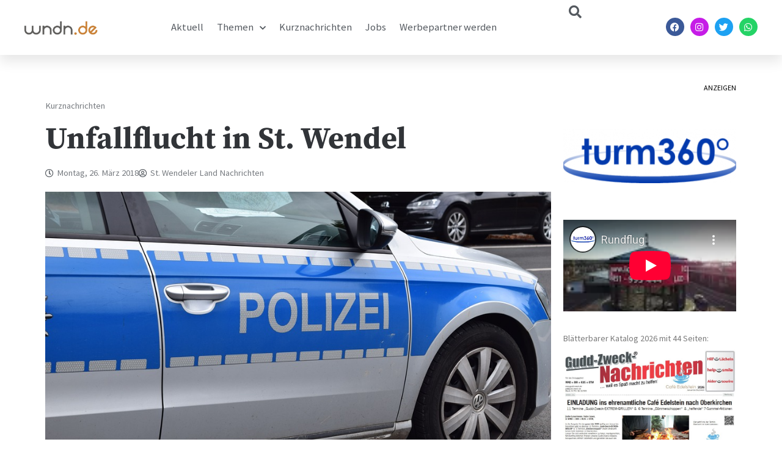

--- FILE ---
content_type: text/html; charset=UTF-8
request_url: https://www.wndn.de/unfallflucht-in-st-wendel-6/
body_size: 27703
content:
<!DOCTYPE html>
<html lang="de">
<head>
	<meta charset="UTF-8">
	<meta name="viewport" content="width=device-width, initial-scale=1.0, viewport-fit=cover" />		<meta name='robots' content='index, follow, max-image-preview:large, max-snippet:-1, max-video-preview:-1' />

	<!-- This site is optimized with the Yoast SEO plugin v26.5 - https://yoast.com/wordpress/plugins/seo/ -->
	<title>Unfallflucht in St. Wendel - St. Wendeler Land Nachrichten</title>
	<link rel="canonical" href="https://www.wndn.de/unfallflucht-in-st-wendel-6/" />
	<meta property="og:locale" content="de_DE" />
	<meta property="og:type" content="article" />
	<meta property="og:title" content="Unfallflucht in St. Wendel - St. Wendeler Land Nachrichten" />
	<meta property="og:description" content="St. Wendel. Zwischen dem Sonntag, 25.03.18, 16:00 Uhr, und dem 26.03.2017, 11:00 Uhr, wurde in der Dechant-Gomm-Straße, in der Nähe des „Kulturzentrum Alsfassen“ ein Fahrzeug im rechten Frontbereich beschädigt. Es handelt sich hierbei um einen schwarzen VW-Golf, der dort im Rahmen einer Veranstaltung abgestellt war. Hierbei wurde er von einem unbekannten Fahrzeugführer beschädigt. Der Verursacher [&hellip;]" />
	<meta property="og:url" content="https://www.wndn.de/unfallflucht-in-st-wendel-6/" />
	<meta property="og:site_name" content="St. Wendeler Land Nachrichten" />
	<meta property="article:publisher" content="https://www.facebook.com/wndnde" />
	<meta property="article:author" content="https://www.facebook.com/wndnde" />
	<meta property="article:published_time" content="2018-03-26T12:42:15+00:00" />
	<meta property="article:modified_time" content="2018-03-26T12:42:38+00:00" />
	<meta property="og:image" content="https://www.wndn.de/wp-content/uploads/2018/01/police-1667146_960_720.jpg" />
	<meta property="og:image:width" content="960" />
	<meta property="og:image:height" content="640" />
	<meta property="og:image:type" content="image/jpeg" />
	<meta name="author" content="St. Wendeler Land Nachrichten" />
	<meta name="twitter:card" content="summary_large_image" />
	<meta name="twitter:creator" content="@wndnde" />
	<meta name="twitter:label1" content="Verfasst von" />
	<meta name="twitter:data1" content="St. Wendeler Land Nachrichten" />
	<script type="application/ld+json" class="yoast-schema-graph">{"@context":"https://schema.org","@graph":[{"@type":"Article","@id":"https://www.wndn.de/unfallflucht-in-st-wendel-6/#article","isPartOf":{"@id":"https://www.wndn.de/unfallflucht-in-st-wendel-6/"},"author":{"name":"St. Wendeler Land Nachrichten","@id":"https://www.wndn.de/#/schema/person/cff13bfccce99997f981023651ac093d"},"headline":"Unfallflucht in St. Wendel","datePublished":"2018-03-26T12:42:15+00:00","dateModified":"2018-03-26T12:42:38+00:00","mainEntityOfPage":{"@id":"https://www.wndn.de/unfallflucht-in-st-wendel-6/"},"wordCount":84,"publisher":{"@id":"https://www.wndn.de/#organization"},"image":{"@id":"https://www.wndn.de/unfallflucht-in-st-wendel-6/#primaryimage"},"thumbnailUrl":"https://www.wndn.de/wp-content/uploads/2018/01/police-1667146_960_720.jpg","articleSection":["Kurznachrichten"],"inLanguage":"de"},{"@type":"WebPage","@id":"https://www.wndn.de/unfallflucht-in-st-wendel-6/","url":"https://www.wndn.de/unfallflucht-in-st-wendel-6/","name":"Unfallflucht in St. Wendel - St. Wendeler Land Nachrichten","isPartOf":{"@id":"https://www.wndn.de/#website"},"primaryImageOfPage":{"@id":"https://www.wndn.de/unfallflucht-in-st-wendel-6/#primaryimage"},"image":{"@id":"https://www.wndn.de/unfallflucht-in-st-wendel-6/#primaryimage"},"thumbnailUrl":"https://www.wndn.de/wp-content/uploads/2018/01/police-1667146_960_720.jpg","datePublished":"2018-03-26T12:42:15+00:00","dateModified":"2018-03-26T12:42:38+00:00","breadcrumb":{"@id":"https://www.wndn.de/unfallflucht-in-st-wendel-6/#breadcrumb"},"inLanguage":"de","potentialAction":[{"@type":"ReadAction","target":["https://www.wndn.de/unfallflucht-in-st-wendel-6/"]}]},{"@type":"ImageObject","inLanguage":"de","@id":"https://www.wndn.de/unfallflucht-in-st-wendel-6/#primaryimage","url":"https://www.wndn.de/wp-content/uploads/2018/01/police-1667146_960_720.jpg","contentUrl":"https://www.wndn.de/wp-content/uploads/2018/01/police-1667146_960_720.jpg","width":960,"height":640,"caption":"Foto: M. Ames"},{"@type":"BreadcrumbList","@id":"https://www.wndn.de/unfallflucht-in-st-wendel-6/#breadcrumb","itemListElement":[{"@type":"ListItem","position":1,"name":"Startseite","item":"https://www.wndn.de/"},{"@type":"ListItem","position":2,"name":"Unfallflucht in St. Wendel"}]},{"@type":"WebSite","@id":"https://www.wndn.de/#website","url":"https://www.wndn.de/","name":"St. Wendeler Land Nachrichten","description":"wndn.de","publisher":{"@id":"https://www.wndn.de/#organization"},"potentialAction":[{"@type":"SearchAction","target":{"@type":"EntryPoint","urlTemplate":"https://www.wndn.de/?s={search_term_string}"},"query-input":{"@type":"PropertyValueSpecification","valueRequired":true,"valueName":"search_term_string"}}],"inLanguage":"de"},{"@type":"Organization","@id":"https://www.wndn.de/#organization","name":"St. Wendeler Land Nachrichten","url":"https://www.wndn.de/","logo":{"@type":"ImageObject","inLanguage":"de","@id":"https://www.wndn.de/#/schema/logo/image/","url":"https://www.wndn.de/wp-content/uploads/2020/04/wndnlogo_mitschriftzug-e1588147775259.png","contentUrl":"https://www.wndn.de/wp-content/uploads/2020/04/wndnlogo_mitschriftzug-e1588147775259.png","width":200,"height":51,"caption":"St. Wendeler Land Nachrichten"},"image":{"@id":"https://www.wndn.de/#/schema/logo/image/"},"sameAs":["https://www.facebook.com/wndnde","https://www.instagram.com/wndn_de"]},{"@type":"Person","@id":"https://www.wndn.de/#/schema/person/cff13bfccce99997f981023651ac093d","name":"St. Wendeler Land Nachrichten","image":{"@type":"ImageObject","inLanguage":"de","@id":"https://www.wndn.de/#/schema/person/image/","url":"https://secure.gravatar.com/avatar/3f4abb2614229fc0d35960b116a654559ba625f01f84ce53b435733a9bfc9b45?s=96&d=mm&r=g","contentUrl":"https://secure.gravatar.com/avatar/3f4abb2614229fc0d35960b116a654559ba625f01f84ce53b435733a9bfc9b45?s=96&d=mm&r=g","caption":"St. Wendeler Land Nachrichten"},"sameAs":["http://www.wndn.de","https://www.facebook.com/wndnde","https://x.com/wndnde"],"url":"https://www.wndn.de/author/st-wendeler-land-nachrichten/"}]}</script>
	<!-- / Yoast SEO plugin. -->


<link rel='dns-prefetch' href='//steadyhq.com' />
<link rel='dns-prefetch' href='//www.googletagmanager.com' />
<link rel="alternate" type="application/rss+xml" title="St. Wendeler Land Nachrichten &raquo; Feed" href="https://www.wndn.de/feed/" />
<link rel="alternate" type="application/rss+xml" title="St. Wendeler Land Nachrichten &raquo; Kommentar-Feed" href="https://www.wndn.de/comments/feed/" />
<link rel="alternate" title="oEmbed (JSON)" type="application/json+oembed" href="https://www.wndn.de/wp-json/oembed/1.0/embed?url=https%3A%2F%2Fwww.wndn.de%2Funfallflucht-in-st-wendel-6%2F" />
<link rel="alternate" title="oEmbed (XML)" type="text/xml+oembed" href="https://www.wndn.de/wp-json/oembed/1.0/embed?url=https%3A%2F%2Fwww.wndn.de%2Funfallflucht-in-st-wendel-6%2F&#038;format=xml" />
<style id='wp-img-auto-sizes-contain-inline-css'>
img:is([sizes=auto i],[sizes^="auto," i]){contain-intrinsic-size:3000px 1500px}
/*# sourceURL=wp-img-auto-sizes-contain-inline-css */
</style>
<link rel='stylesheet' id='anwp-pg-premium-styles-css' href='https://www.wndn.de/wp-content/plugins/anwp-post-grid-for-elementor-premium/public/css/styles.min.css?ver=1.0.4' media='all' />
<link rel='stylesheet' id='anwp-pg-styles-css' href='https://www.wndn.de/wp-content/plugins/anwp-post-grid-for-elementor/public/css/styles.min.css?ver=1.3.3' media='all' />
<style id='wp-emoji-styles-inline-css'>

	img.wp-smiley, img.emoji {
		display: inline !important;
		border: none !important;
		box-shadow: none !important;
		height: 1em !important;
		width: 1em !important;
		margin: 0 0.07em !important;
		vertical-align: -0.1em !important;
		background: none !important;
		padding: 0 !important;
	}
/*# sourceURL=wp-emoji-styles-inline-css */
</style>
<link rel='stylesheet' id='wp-block-library-css' href='https://www.wndn.de/wp-includes/css/dist/block-library/style.min.css?ver=6.9' media='all' />

<style id='classic-theme-styles-inline-css'>
/*! This file is auto-generated */
.wp-block-button__link{color:#fff;background-color:#32373c;border-radius:9999px;box-shadow:none;text-decoration:none;padding:calc(.667em + 2px) calc(1.333em + 2px);font-size:1.125em}.wp-block-file__button{background:#32373c;color:#fff;text-decoration:none}
/*# sourceURL=/wp-includes/css/classic-themes.min.css */
</style>
<link rel='stylesheet' id='wndnde-style-css' href='https://www.wndn.de/wp-content/themes/wndnde/style.css?ver=1.0.0' media='all' />
<link rel='stylesheet' id='elementor-frontend-css' href='https://www.wndn.de/wp-content/plugins/elementor/assets/css/frontend.min.css?ver=3.33.2' media='all' />
<link rel='stylesheet' id='widget-image-css' href='https://www.wndn.de/wp-content/plugins/elementor/assets/css/widget-image.min.css?ver=3.33.2' media='all' />
<link rel='stylesheet' id='widget-nav-menu-css' href='https://www.wndn.de/wp-content/plugins/elementor-pro/assets/css/widget-nav-menu.min.css?ver=3.34.3' media='all' />
<link rel='stylesheet' id='widget-search-css' href='https://www.wndn.de/wp-content/plugins/elementor-pro/assets/css/widget-search.min.css?ver=3.34.3' media='all' />
<link rel='stylesheet' id='widget-social-icons-css' href='https://www.wndn.de/wp-content/plugins/elementor/assets/css/widget-social-icons.min.css?ver=3.33.2' media='all' />
<link rel='stylesheet' id='e-apple-webkit-css' href='https://www.wndn.de/wp-content/plugins/elementor/assets/css/conditionals/apple-webkit.min.css?ver=3.33.2' media='all' />
<link rel='stylesheet' id='e-sticky-css' href='https://www.wndn.de/wp-content/plugins/elementor-pro/assets/css/modules/sticky.min.css?ver=3.34.3' media='all' />
<link rel='stylesheet' id='widget-heading-css' href='https://www.wndn.de/wp-content/plugins/elementor/assets/css/widget-heading.min.css?ver=3.33.2' media='all' />
<link rel='stylesheet' id='widget-icon-list-css' href='https://www.wndn.de/wp-content/plugins/elementor/assets/css/widget-icon-list.min.css?ver=3.33.2' media='all' />
<link rel='stylesheet' id='widget-form-css' href='https://www.wndn.de/wp-content/plugins/elementor-pro/assets/css/widget-form.min.css?ver=3.34.3' media='all' />
<link rel='stylesheet' id='widget-post-info-css' href='https://www.wndn.de/wp-content/plugins/elementor-pro/assets/css/widget-post-info.min.css?ver=3.34.3' media='all' />
<link rel='stylesheet' id='elementor-icons-shared-0-css' href='https://www.wndn.de/wp-content/plugins/elementor/assets/lib/font-awesome/css/fontawesome.min.css?ver=5.15.3' media='all' />
<link rel='stylesheet' id='elementor-icons-fa-regular-css' href='https://www.wndn.de/wp-content/plugins/elementor/assets/lib/font-awesome/css/regular.min.css?ver=5.15.3' media='all' />
<link rel='stylesheet' id='elementor-icons-fa-solid-css' href='https://www.wndn.de/wp-content/plugins/elementor/assets/lib/font-awesome/css/solid.min.css?ver=5.15.3' media='all' />
<link rel='stylesheet' id='widget-posts-css' href='https://www.wndn.de/wp-content/plugins/elementor-pro/assets/css/widget-posts.min.css?ver=3.34.3' media='all' />
<link rel='stylesheet' id='widget-share-buttons-css' href='https://www.wndn.de/wp-content/plugins/elementor-pro/assets/css/widget-share-buttons.min.css?ver=3.34.3' media='all' />
<link rel='stylesheet' id='elementor-icons-fa-brands-css' href='https://www.wndn.de/wp-content/plugins/elementor/assets/lib/font-awesome/css/brands.min.css?ver=5.15.3' media='all' />
<link rel='stylesheet' id='widget-video-css' href='https://www.wndn.de/wp-content/plugins/elementor/assets/css/widget-video.min.css?ver=3.33.2' media='all' />
<link rel='stylesheet' id='elementor-icons-css' href='https://www.wndn.de/wp-content/plugins/elementor/assets/lib/eicons/css/elementor-icons.min.css?ver=5.44.0' media='all' />
<link rel='stylesheet' id='elementor-post-43208-css' href='https://www.wndn.de/wp-content/uploads/elementor/css/post-43208.css?ver=1769563814' media='all' />
<link rel='stylesheet' id='font-awesome-5-all-css' href='https://www.wndn.de/wp-content/plugins/elementor/assets/lib/font-awesome/css/all.min.css?ver=3.33.2' media='all' />
<link rel='stylesheet' id='font-awesome-4-shim-css' href='https://www.wndn.de/wp-content/plugins/elementor/assets/lib/font-awesome/css/v4-shims.min.css?ver=3.33.2' media='all' />
<link rel='stylesheet' id='elementor-post-43274-css' href='https://www.wndn.de/wp-content/uploads/elementor/css/post-43274.css?ver=1769563814' media='all' />
<link rel='stylesheet' id='elementor-post-43353-css' href='https://www.wndn.de/wp-content/uploads/elementor/css/post-43353.css?ver=1769563814' media='all' />
<link rel='stylesheet' id='elementor-post-43360-css' href='https://www.wndn.de/wp-content/uploads/elementor/css/post-43360.css?ver=1769563821' media='all' />
<link rel='stylesheet' id='borlabs-cookie-css' href='https://www.wndn.de/wp-content/cache/borlabs-cookie/borlabs-cookie_1_de.css?ver=2.3.6-18' media='all' />
<link rel='stylesheet' id='eael-general-css' href='https://www.wndn.de/wp-content/plugins/essential-addons-for-elementor-lite/assets/front-end/css/view/general.min.css?ver=6.5.9' media='all' />
<link rel='stylesheet' id='elementor-gf-local-sourcesanspro-css' href='//www.wndn.de/wp-content/uploads/omgf/elementor-gf-local-sourcesanspro/elementor-gf-local-sourcesanspro.css?ver=1666176008' media='all' />
<link rel='stylesheet' id='elementor-gf-local-roboto-css' href='//www.wndn.de/wp-content/uploads/omgf/elementor-gf-local-roboto/elementor-gf-local-roboto.css?ver=1666176008' media='all' />
<link rel='stylesheet' id='elementor-gf-local-robotocondensed-css' href='//www.wndn.de/wp-content/uploads/omgf/elementor-gf-local-robotocondensed/elementor-gf-local-robotocondensed.css?ver=1666176008' media='all' />
<link rel='stylesheet' id='elementor-gf-local-sourceserifpro-css' href='//www.wndn.de/wp-content/uploads/omgf/elementor-gf-local-sourceserifpro/elementor-gf-local-sourceserifpro.css?ver=1666176008' media='all' />
<script id="gtmkit-js-before" data-cfasync="false" data-nowprocket="" data-cookieconsent="ignore">
		window.gtmkit_settings = {"datalayer_name":"dataLayer","console_log":false};
		window.gtmkit_data = {};
		window.dataLayer = window.dataLayer || [];
				
//# sourceURL=gtmkit-js-before
</script>
<script src="https://steadyhq.com/widget_loader/706d330c-95ef-459f-9bb4-b441801a139c?ver=1.3.3" id="steady-wp-js"></script>
<script id="gtmkit-container-js-after" data-cfasync="false" data-nowprocket="" data-cookieconsent="ignore">
/* Google Tag Manager */
(function(w,d,s,l,i){w[l]=w[l]||[];w[l].push({'gtm.start':
new Date().getTime(),event:'gtm.js'});var f=d.getElementsByTagName(s)[0],
j=d.createElement(s),dl=l!='dataLayer'?'&l='+l:'';j.async=true;j.src=
'https://www.googletagmanager.com/gtm.js?id='+i+dl;f.parentNode.insertBefore(j,f);
})(window,document,'script','dataLayer','GTM-5K7QF9KF');
/* End Google Tag Manager */

//# sourceURL=gtmkit-container-js-after
</script>
<script id="gtmkit-datalayer-js-before" data-cfasync="false" data-nowprocket="" data-cookieconsent="ignore">
const gtmkit_dataLayer_content = {"pageType":"post"};
dataLayer.push( gtmkit_dataLayer_content );

//# sourceURL=gtmkit-datalayer-js-before
</script>
<script src="https://www.wndn.de/wp-includes/js/jquery/jquery.min.js?ver=3.7.1" id="jquery-core-js"></script>
<script src="https://www.wndn.de/wp-includes/js/jquery/jquery-migrate.min.js?ver=3.4.1" id="jquery-migrate-js"></script>
<script src="https://www.wndn.de/wp-content/plugins/elementor/assets/lib/font-awesome/js/v4-shims.min.js?ver=3.33.2" id="font-awesome-4-shim-js"></script>

<!-- Google Tag (gtac.js) durch Site-Kit hinzugefügt -->
<!-- Von Site Kit hinzugefügtes Google-Analytics-Snippet -->
<script src="https://www.googletagmanager.com/gtag/js?id=GT-PLFFB44" id="google_gtagjs-js" async></script>
<script id="google_gtagjs-js-after">
window.dataLayer = window.dataLayer || [];function gtag(){dataLayer.push(arguments);}
gtag("set","linker",{"domains":["www.wndn.de"]});
gtag("js", new Date());
gtag("set", "developer_id.dZTNiMT", true);
gtag("config", "GT-PLFFB44");
 window._googlesitekit = window._googlesitekit || {}; window._googlesitekit.throttledEvents = []; window._googlesitekit.gtagEvent = (name, data) => { var key = JSON.stringify( { name, data } ); if ( !! window._googlesitekit.throttledEvents[ key ] ) { return; } window._googlesitekit.throttledEvents[ key ] = true; setTimeout( () => { delete window._googlesitekit.throttledEvents[ key ]; }, 5 ); gtag( "event", name, { ...data, event_source: "site-kit" } ); }; 
//# sourceURL=google_gtagjs-js-after
</script>
<link rel="https://api.w.org/" href="https://www.wndn.de/wp-json/" /><link rel="alternate" title="JSON" type="application/json" href="https://www.wndn.de/wp-json/wp/v2/posts/19891" /><link rel="EditURI" type="application/rsd+xml" title="RSD" href="https://www.wndn.de/xmlrpc.php?rsd" />
<meta name="generator" content="WordPress 6.9" />
<link rel='shortlink' href='https://www.wndn.de/?p=19891' />

<!-- This site is using AdRotate v5.8.17 Professional to display their advertisements - https://ajdg.solutions/ -->
<!-- AdRotate CSS -->
<style type="text/css" media="screen">
	.g { margin:0px; padding:0px; overflow:hidden; line-height:1; zoom:1; }
	.g img { height:auto; }
	.g-col { position:relative; float:left; }
	.g-col:first-child { margin-left: 0; }
	.g-col:last-child { margin-right: 0; }
	.g-1 { margin:0px 0px 0px 0px;width:100%; max-width:800px; height:100%; max-height:300px; }
	@media only screen and (max-width: 480px) {
		.g-col, .g-dyn, .g-single { width:100%; margin-left:0; margin-right:0; }
	}
</style>
<!-- /AdRotate CSS -->

<meta name="generator" content="Site Kit by Google 1.171.0" /><script type='text/javascript'>window._taboola = window._taboola || [];
_taboola.push({article:'auto'});
_taboola.push({listenTo:'render',handler:function(p){TRC.modDebug.logMessageToServer(2,"wordpress-integ");}});
_taboola.push({additional_data:{sdkd:{
            "os": "Wordpress",
            "osv": "6.9",
            "php_ver": "8.3.30",
            "sdkt": "Taboola Wordpress Plugin",
            "sdkv": "3.0.2",
            "loc_mid": "",
            "loc_home": ""
        }
    }
});
! function(e, f, u) {
    e.async = 1;
    e.src = u;
    f.parentNode.insertBefore(e, f);
}(document.createElement('script'), document.getElementsByTagName('script')[0], '//cdn.taboola.com/libtrc/hamlet-wndn/loader.js');</script>
<!-- Durch Site Kit hinzugefügte Google AdSense Metatags -->
<meta name="google-adsense-platform-account" content="ca-host-pub-2644536267352236">
<meta name="google-adsense-platform-domain" content="sitekit.withgoogle.com">
<!-- Beende durch Site Kit hinzugefügte Google AdSense Metatags -->
<meta name="generator" content="Elementor 3.33.2; features: additional_custom_breakpoints; settings: css_print_method-external, google_font-enabled, font_display-auto">
<script async custom-element="amp-auto-ads"
        src="https://cdn.ampproject.org/v0/amp-auto-ads-0.1.js">
</script>

<script async src="https://pagead2.googlesyndication.com/pagead/js/adsbygoogle.js?client=ca-pub-3338507668504331"
     crossorigin="anonymous"></script>


<!-- Google tag (gtag.js) -->
<script async src="https://www.googletagmanager.com/gtag/js?id=G-MTD99ECWQ1"></script>
<script>
  window.dataLayer = window.dataLayer || [];
  function gtag(){dataLayer.push(arguments);}
  gtag('js', new Date());

  gtag('config', 'G-MTD99ECWQ1');
</script>

<!-- Google Tag Manager -->
<script>(function(w,d,s,l,i){w[l]=w[l]||[];w[l].push({'gtm.start':
new Date().getTime(),event:'gtm.js'});var f=d.getElementsByTagName(s)[0],
j=d.createElement(s),dl=l!='dataLayer'?'&l='+l:'';j.async=true;j.src=
'https://www.googletagmanager.com/gtm.js?id='+i+dl;f.parentNode.insertBefore(j,f);
})(window,document,'script','dataLayer','GTM-5K7QF9KF');</script>
<!-- End Google Tag Manager -->
			<style>
				.e-con.e-parent:nth-of-type(n+4):not(.e-lazyloaded):not(.e-no-lazyload),
				.e-con.e-parent:nth-of-type(n+4):not(.e-lazyloaded):not(.e-no-lazyload) * {
					background-image: none !important;
				}
				@media screen and (max-height: 1024px) {
					.e-con.e-parent:nth-of-type(n+3):not(.e-lazyloaded):not(.e-no-lazyload),
					.e-con.e-parent:nth-of-type(n+3):not(.e-lazyloaded):not(.e-no-lazyload) * {
						background-image: none !important;
					}
				}
				@media screen and (max-height: 640px) {
					.e-con.e-parent:nth-of-type(n+2):not(.e-lazyloaded):not(.e-no-lazyload),
					.e-con.e-parent:nth-of-type(n+2):not(.e-lazyloaded):not(.e-no-lazyload) * {
						background-image: none !important;
					}
				}
			</style>
					<style type="text/css">
					.site-title,
			.site-description {
				position: absolute;
				clip: rect(1px, 1px, 1px, 1px);
				}
					</style>
		<link rel="icon" href="https://www.wndn.de/wp-content/uploads/2018/03/Logo-wndn.de-2018-150x150.jpg" sizes="32x32" />
<link rel="icon" href="https://www.wndn.de/wp-content/uploads/2018/03/Logo-wndn.de-2018-e1584017094967.jpg" sizes="192x192" />
<link rel="apple-touch-icon" href="https://www.wndn.de/wp-content/uploads/2018/03/Logo-wndn.de-2018-e1584017094967.jpg" />
<meta name="msapplication-TileImage" content="https://www.wndn.de/wp-content/uploads/2018/03/Logo-wndn.de-2018-e1584017094967.jpg" />
</head>
<body class="wp-singular post-template-default single single-post postid-19891 single-format-standard wp-custom-logo wp-theme-wndnde theme--wndnde elementor-default elementor-template-full-width elementor-kit-43208 elementor-page-43360">
		<header data-elementor-type="header" data-elementor-id="43274" class="elementor elementor-43274 elementor-location-header" data-elementor-post-type="elementor_library">
					<header class="elementor-section elementor-top-section elementor-element elementor-element-6d80677c elementor-section-height-min-height sticky-header elementor-section-boxed elementor-section-height-default elementor-section-items-middle" data-id="6d80677c" data-element_type="section" data-settings="{&quot;background_background&quot;:&quot;classic&quot;,&quot;sticky&quot;:&quot;top&quot;,&quot;sticky_effects_offset&quot;:90,&quot;sticky_on&quot;:[&quot;desktop&quot;,&quot;tablet&quot;,&quot;mobile&quot;],&quot;sticky_offset&quot;:0,&quot;sticky_anchor_link_offset&quot;:0}">
						<div class="elementor-container elementor-column-gap-default">
					<div class="elementor-column elementor-col-25 elementor-top-column elementor-element elementor-element-11c8e1f3" data-id="11c8e1f3" data-element_type="column">
			<div class="elementor-widget-wrap elementor-element-populated">
						<div class="elementor-element elementor-element-1b6ccbfb logo elementor-widget-mobile__width-initial elementor-widget elementor-widget-image" data-id="1b6ccbfb" data-element_type="widget" data-widget_type="image.default">
				<div class="elementor-widget-container">
																<a href="https://www.wndn.de">
							<img width="2560" height="486" src="https://www.wndn.de/wp-content/uploads/2021/02/wndnlogo_ohneschriftzug-scaled.jpg" class="attachment-full size-full wp-image-43276" alt="" srcset="https://www.wndn.de/wp-content/uploads/2021/02/wndnlogo_ohneschriftzug-scaled.jpg 2560w, https://www.wndn.de/wp-content/uploads/2021/02/wndnlogo_ohneschriftzug-300x57.jpg 300w, https://www.wndn.de/wp-content/uploads/2021/02/wndnlogo_ohneschriftzug-1024x194.jpg 1024w, https://www.wndn.de/wp-content/uploads/2021/02/wndnlogo_ohneschriftzug-768x146.jpg 768w, https://www.wndn.de/wp-content/uploads/2021/02/wndnlogo_ohneschriftzug-1536x291.jpg 1536w, https://www.wndn.de/wp-content/uploads/2021/02/wndnlogo_ohneschriftzug-2048x389.jpg 2048w" sizes="(max-width: 2560px) 100vw, 2560px" />								</a>
															</div>
				</div>
					</div>
		</div>
				<div class="elementor-column elementor-col-25 elementor-top-column elementor-element elementor-element-ef60531" data-id="ef60531" data-element_type="column">
			<div class="elementor-widget-wrap elementor-element-populated">
						<div class="elementor-element elementor-element-22369776 elementor-nav-menu__align-start elementor-nav-menu--stretch elementor-nav-menu__text-align-center elementor-widget__width-initial elementor-widget-mobile__width-initial elementor-nav-menu--dropdown-tablet elementor-nav-menu--toggle elementor-nav-menu--burger elementor-widget elementor-widget-nav-menu" data-id="22369776" data-element_type="widget" data-settings="{&quot;full_width&quot;:&quot;stretch&quot;,&quot;submenu_icon&quot;:{&quot;value&quot;:&quot;&lt;i class=\&quot;fas fa-chevron-down\&quot; aria-hidden=\&quot;true\&quot;&gt;&lt;\/i&gt;&quot;,&quot;library&quot;:&quot;fa-solid&quot;},&quot;layout&quot;:&quot;horizontal&quot;,&quot;toggle&quot;:&quot;burger&quot;}" data-widget_type="nav-menu.default">
				<div class="elementor-widget-container">
								<nav aria-label="Menü" class="elementor-nav-menu--main elementor-nav-menu__container elementor-nav-menu--layout-horizontal e--pointer-none">
				<ul id="menu-1-22369776" class="elementor-nav-menu"><li class="menu-item menu-item-type-custom menu-item-object-custom menu-item-17"><a href="/" class="elementor-item">Aktuell</a></li>
<li class="menu-item menu-item-type-custom menu-item-object-custom menu-item-has-children menu-item-77"><a class="elementor-item">Themen</a>
<ul class="sub-menu elementor-nav-menu--dropdown">
	<li class="menu-item menu-item-type-taxonomy menu-item-object-category menu-item-73"><a href="https://www.wndn.de/themen/alltag-gesellschaft/" class="elementor-sub-item">Alltag &amp; Gesellschaft</a></li>
	<li class="menu-item menu-item-type-taxonomy menu-item-object-category menu-item-71"><a href="https://www.wndn.de/themen/politik/" class="elementor-sub-item">Politik &amp; Wirtschaft</a></li>
	<li class="menu-item menu-item-type-taxonomy menu-item-object-category menu-item-72"><a href="https://www.wndn.de/themen/kultur-lifestyle/" class="elementor-sub-item">Kultur &amp; Lifestyle</a></li>
	<li class="menu-item menu-item-type-taxonomy menu-item-object-category menu-item-69"><a href="https://www.wndn.de/themen/netzwelt/" class="elementor-sub-item">Netzwelt &amp; Medien</a></li>
	<li class="menu-item menu-item-type-taxonomy menu-item-object-category menu-item-70"><a href="https://www.wndn.de/themen/sport/" class="elementor-sub-item">Sport</a></li>
</ul>
</li>
<li class="menu-item menu-item-type-taxonomy menu-item-object-category current-post-ancestor current-menu-parent current-post-parent menu-item-127"><a href="https://www.wndn.de/themen/kurznachrichten/" class="elementor-item">Kurznachrichten</a></li>
<li class="menu-item menu-item-type-taxonomy menu-item-object-category menu-item-75905"><a href="https://www.wndn.de/themen/jobanzeige/" class="elementor-item">Jobs</a></li>
<li class="menu-item menu-item-type-post_type menu-item-object-page menu-item-49026"><a href="https://www.wndn.de/werbepartner-werden/" class="elementor-item">Werbepartner werden</a></li>
</ul>			</nav>
					<div class="elementor-menu-toggle" role="button" tabindex="0" aria-label="Menü Umschalter" aria-expanded="false">
			<i aria-hidden="true" role="presentation" class="elementor-menu-toggle__icon--open eicon-menu-bar"></i><i aria-hidden="true" role="presentation" class="elementor-menu-toggle__icon--close eicon-close"></i>		</div>
					<nav class="elementor-nav-menu--dropdown elementor-nav-menu__container" aria-hidden="true">
				<ul id="menu-2-22369776" class="elementor-nav-menu"><li class="menu-item menu-item-type-custom menu-item-object-custom menu-item-17"><a href="/" class="elementor-item" tabindex="-1">Aktuell</a></li>
<li class="menu-item menu-item-type-custom menu-item-object-custom menu-item-has-children menu-item-77"><a class="elementor-item" tabindex="-1">Themen</a>
<ul class="sub-menu elementor-nav-menu--dropdown">
	<li class="menu-item menu-item-type-taxonomy menu-item-object-category menu-item-73"><a href="https://www.wndn.de/themen/alltag-gesellschaft/" class="elementor-sub-item" tabindex="-1">Alltag &amp; Gesellschaft</a></li>
	<li class="menu-item menu-item-type-taxonomy menu-item-object-category menu-item-71"><a href="https://www.wndn.de/themen/politik/" class="elementor-sub-item" tabindex="-1">Politik &amp; Wirtschaft</a></li>
	<li class="menu-item menu-item-type-taxonomy menu-item-object-category menu-item-72"><a href="https://www.wndn.de/themen/kultur-lifestyle/" class="elementor-sub-item" tabindex="-1">Kultur &amp; Lifestyle</a></li>
	<li class="menu-item menu-item-type-taxonomy menu-item-object-category menu-item-69"><a href="https://www.wndn.de/themen/netzwelt/" class="elementor-sub-item" tabindex="-1">Netzwelt &amp; Medien</a></li>
	<li class="menu-item menu-item-type-taxonomy menu-item-object-category menu-item-70"><a href="https://www.wndn.de/themen/sport/" class="elementor-sub-item" tabindex="-1">Sport</a></li>
</ul>
</li>
<li class="menu-item menu-item-type-taxonomy menu-item-object-category current-post-ancestor current-menu-parent current-post-parent menu-item-127"><a href="https://www.wndn.de/themen/kurznachrichten/" class="elementor-item" tabindex="-1">Kurznachrichten</a></li>
<li class="menu-item menu-item-type-taxonomy menu-item-object-category menu-item-75905"><a href="https://www.wndn.de/themen/jobanzeige/" class="elementor-item" tabindex="-1">Jobs</a></li>
<li class="menu-item menu-item-type-post_type menu-item-object-page menu-item-49026"><a href="https://www.wndn.de/werbepartner-werden/" class="elementor-item" tabindex="-1">Werbepartner werden</a></li>
</ul>			</nav>
						</div>
				</div>
					</div>
		</div>
				<div class="elementor-column elementor-col-25 elementor-top-column elementor-element elementor-element-952eb6b" data-id="952eb6b" data-element_type="column">
			<div class="elementor-widget-wrap elementor-element-populated">
						<div class="elementor-element elementor-element-0ad93f1 elementor-widget__width-initial elementor-widget elementor-widget-search" data-id="0ad93f1" data-element_type="widget" data-settings="{&quot;submit_trigger&quot;:&quot;key_enter&quot;,&quot;pagination_type_options&quot;:&quot;none&quot;}" data-widget_type="search.default">
				<div class="elementor-widget-container">
							<search class="e-search hidden" role="search">
			<form class="e-search-form" action="https://www.wndn.de" method="get">

				
				<label class="e-search-label" for="search-0ad93f1">
					<span class="elementor-screen-only">
						Suche					</span>
					<i aria-hidden="true" class="fas fa-search"></i>				</label>

				<div class="e-search-input-wrapper">
					<input id="search-0ad93f1" placeholder="" class="e-search-input" type="search" name="s" value="" autocomplete="off" role="combobox" aria-autocomplete="list" aria-expanded="false" aria-controls="results-0ad93f1" aria-haspopup="listbox">
					<i aria-hidden="true" class="fas fa-times"></i>										<output id="results-0ad93f1" class="e-search-results-container hide-loader" aria-live="polite" aria-atomic="true" aria-label="Ergebnisse für Suche" tabindex="0">
						<div class="e-search-results"></div>
											</output>
									</div>
				
				
				<button class="e-search-submit elementor-screen-only " type="submit" aria-label="Suche">
					
									</button>
				<input type="hidden" name="e_search_props" value="0ad93f1-43274">
			</form>
		</search>
						</div>
				</div>
					</div>
		</div>
				<div class="elementor-column elementor-col-25 elementor-top-column elementor-element elementor-element-11850a8 elementor-hidden-tablet elementor-hidden-phone" data-id="11850a8" data-element_type="column">
			<div class="elementor-widget-wrap elementor-element-populated">
						<div class="elementor-element elementor-element-819d7d0 elementor-shape-circle e-grid-align-right elementor-grid-0 elementor-widget elementor-widget-social-icons" data-id="819d7d0" data-element_type="widget" data-widget_type="social-icons.default">
				<div class="elementor-widget-container">
							<div class="elementor-social-icons-wrapper elementor-grid" role="list">
							<span class="elementor-grid-item" role="listitem">
					<a class="elementor-icon elementor-social-icon elementor-social-icon-facebook elementor-repeater-item-c50c495" href="https://de-de.facebook.com/wndnde/" target="_blank">
						<span class="elementor-screen-only">Facebook</span>
						<i aria-hidden="true" class="fab fa-facebook"></i>					</a>
				</span>
							<span class="elementor-grid-item" role="listitem">
					<a class="elementor-icon elementor-social-icon elementor-social-icon-instagram elementor-repeater-item-3196920" href="https://www.instagram.com/wndn_de/?hl=de" target="_blank">
						<span class="elementor-screen-only">Instagram</span>
						<i aria-hidden="true" class="fab fa-instagram"></i>					</a>
				</span>
							<span class="elementor-grid-item" role="listitem">
					<a class="elementor-icon elementor-social-icon elementor-social-icon-twitter elementor-repeater-item-f4cc396" href="https://twitter.com/wndnde?ref_src=twsrc%5Egoogle%7Ctwcamp%5Eserp%7Ctwgr%5Eauthor" target="_blank">
						<span class="elementor-screen-only">Twitter</span>
						<i aria-hidden="true" class="fab fa-twitter"></i>					</a>
				</span>
							<span class="elementor-grid-item" role="listitem">
					<a class="elementor-icon elementor-social-icon elementor-social-icon-whatsapp elementor-repeater-item-619aa1f" href="https://whatsapp.com/channel/0029VaslbJB8vd1TIJubJ42f" target="_blank">
						<span class="elementor-screen-only">Whatsapp</span>
						<i aria-hidden="true" class="fab fa-whatsapp"></i>					</a>
				</span>
					</div>
						</div>
				</div>
					</div>
		</div>
					</div>
		</header>
				</header>
				<div data-elementor-type="single-post" data-elementor-id="43360" class="elementor elementor-43360 elementor-location-single post-19891 post type-post status-publish format-standard has-post-thumbnail hentry category-kurznachrichten steady-paywall-container" data-elementor-post-type="elementor_library">
					<section class="elementor-section elementor-top-section elementor-element elementor-element-2b05e36 elementor-section-boxed elementor-section-height-default elementor-section-height-default" data-id="2b05e36" data-element_type="section">
						<div class="elementor-container elementor-column-gap-default">
					<div class="elementor-column elementor-col-100 elementor-top-column elementor-element elementor-element-aeb0ff8" data-id="aeb0ff8" data-element_type="column">
			<div class="elementor-widget-wrap">
							</div>
		</div>
					</div>
		</section>
				<section class="elementor-section elementor-top-section elementor-element elementor-element-ea92def elementor-section-boxed elementor-section-height-default elementor-section-height-default" data-id="ea92def" data-element_type="section">
						<div class="elementor-container elementor-column-gap-default">
					<div class="elementor-column elementor-col-50 elementor-top-column elementor-element elementor-element-2814877" data-id="2814877" data-element_type="column">
			<div class="elementor-widget-wrap elementor-element-populated">
						<div class="elementor-element elementor-element-9b2e543 elementor-widget elementor-widget-shortcode" data-id="9b2e543" data-element_type="widget" data-widget_type="shortcode.default">
				<div class="elementor-widget-container">
							<div class="elementor-shortcode"><!-- Fehler, Anzeige (21) ist derzeit aufgrund von Schedule/Budgeting/Geolocation/Mobile Einschränkungen nicht verfügbar! --></div>
						</div>
				</div>
				<div class="elementor-element elementor-element-3861c96 elementor-widget elementor-widget-shortcode" data-id="3861c96" data-element_type="widget" data-widget_type="shortcode.default">
				<div class="elementor-widget-container">
							<div class="elementor-shortcode"><!-- Fehler, Anzeige (1) ist derzeit aufgrund von Schedule/Budgeting/Geolocation/Mobile Einschränkungen nicht verfügbar! --></div>
						</div>
				</div>
				<div class="elementor-element elementor-element-6ca7cef elementor-widget elementor-widget-post-info" data-id="6ca7cef" data-element_type="widget" data-widget_type="post-info.default">
				<div class="elementor-widget-container">
							<ul class="elementor-inline-items elementor-icon-list-items elementor-post-info">
								<li class="elementor-icon-list-item elementor-repeater-item-18078fe elementor-inline-item" itemprop="about">
													<span class="elementor-icon-list-text elementor-post-info__item elementor-post-info__item--type-terms">
										<span class="elementor-post-info__terms-list">
				<a href="https://www.wndn.de/themen/kurznachrichten/" class="elementor-post-info__terms-list-item">Kurznachrichten</a>				</span>
					</span>
								</li>
				</ul>
						</div>
				</div>
				<div class="elementor-element elementor-element-84f65ba elementor-widget elementor-widget-theme-post-title elementor-page-title elementor-widget-heading" data-id="84f65ba" data-element_type="widget" data-widget_type="theme-post-title.default">
				<div class="elementor-widget-container">
					<h1 class="elementor-heading-title elementor-size-default">Unfallflucht in St. Wendel</h1>				</div>
				</div>
				<div class="elementor-element elementor-element-40480b3 elementor-widget elementor-widget-post-info" data-id="40480b3" data-element_type="widget" data-widget_type="post-info.default">
				<div class="elementor-widget-container">
							<ul class="elementor-inline-items elementor-icon-list-items elementor-post-info">
								<li class="elementor-icon-list-item elementor-repeater-item-f9fcc3f elementor-inline-item" itemprop="datePublished">
										<span class="elementor-icon-list-icon">
								<i aria-hidden="true" class="far fa-clock"></i>							</span>
									<span class="elementor-icon-list-text elementor-post-info__item elementor-post-info__item--type-date">
										<time>Montag, 26. März 2018</time>					</span>
								</li>
				<li class="elementor-icon-list-item elementor-repeater-item-6fc72e5 elementor-inline-item" itemprop="author">
										<span class="elementor-icon-list-icon">
								<i aria-hidden="true" class="far fa-user-circle"></i>							</span>
									<span class="elementor-icon-list-text elementor-post-info__item elementor-post-info__item--type-author">
										St. Wendeler Land Nachrichten					</span>
								</li>
				</ul>
						</div>
				</div>
				<div class="elementor-element elementor-element-eb2f452 elementor-widget elementor-widget-theme-post-featured-image elementor-widget-image" data-id="eb2f452" data-element_type="widget" data-widget_type="theme-post-featured-image.default">
				<div class="elementor-widget-container">
												<figure class="wp-caption">
										<img width="960" height="640" src="https://www.wndn.de/wp-content/uploads/2018/01/police-1667146_960_720.jpg" class="attachment-full size-full wp-image-18468" alt="" srcset="https://www.wndn.de/wp-content/uploads/2018/01/police-1667146_960_720.jpg 960w, https://www.wndn.de/wp-content/uploads/2018/01/police-1667146_960_720-300x200.jpg 300w, https://www.wndn.de/wp-content/uploads/2018/01/police-1667146_960_720-768x512.jpg 768w, https://www.wndn.de/wp-content/uploads/2018/01/police-1667146_960_720-600x400.jpg 600w" sizes="(max-width: 960px) 100vw, 960px" />											<figcaption class="widget-image-caption wp-caption-text">Foto: M. Ames</figcaption>
										</figure>
									</div>
				</div>
				<div class="elementor-element elementor-element-fafd5c7 elementor-widget elementor-widget-theme-post-content" data-id="fafd5c7" data-element_type="widget" data-widget_type="theme-post-content.default">
				<div class="elementor-widget-container">
					<p>St. Wendel. Zwischen dem Sonntag, 25.03.18, 16:00 Uhr, und dem 26.03.2017, 11:00 Uhr, wurde in der Dechant-Gomm-Straße, in der Nähe des „Kulturzentrum Alsfassen“ ein Fahrzeug im rechten Frontbereich beschädigt.</p>
<p>Es handelt sich hierbei um einen schwarzen VW-Golf, der dort im Rahmen einer Veranstaltung abgestellt war. Hierbei wurde er von einem unbekannten Fahrzeugführer beschädigt.</p>
<p>Der Verursacher entfernte sich unerlaubt.</p>
<p>Die Polizei St. Wendel Tel.: (06851/898-0) sucht Zeugen, die Angaben zu dem Verkehrsunfall machen können.</p>
<!-- Fehler, Anzeige (12) ist derzeit aufgrund von Schedule/Budgeting/Geolocation/Mobile Einschränkungen nicht verfügbar! -->
<p>&nbsp;</p>
<!-- Fehler, Anzeige (6) ist derzeit aufgrund von Schedule/Budgeting/Geolocation/Mobile Einschränkungen nicht verfügbar! -->
<div id='taboola-below-article-thumbnails'></div><script type='text/javascript'>window._taboola = window._taboola || [];
_taboola.push({mode:'alternating-thumbnails-a', container:'taboola-below-article-thumbnails', placement:'below-article', target_type: 'mix'});</script>				</div>
				</div>
				<div class="elementor-element elementor-element-db7f50e elementor-widget elementor-widget-text-editor" data-id="db7f50e" data-element_type="widget" data-widget_type="text-editor.default">
				<div class="elementor-widget-container">
									<p>Weitere interessante Artikel:</p>								</div>
				</div>
				<div class="elementor-element elementor-element-d8b2060 elementor-grid-3 elementor-grid-tablet-2 elementor-grid-mobile-1 elementor-posts--thumbnail-top elementor-widget elementor-widget-posts" data-id="d8b2060" data-element_type="widget" data-settings="{&quot;classic_columns&quot;:&quot;3&quot;,&quot;classic_columns_tablet&quot;:&quot;2&quot;,&quot;classic_columns_mobile&quot;:&quot;1&quot;,&quot;classic_row_gap&quot;:{&quot;unit&quot;:&quot;px&quot;,&quot;size&quot;:35,&quot;sizes&quot;:[]},&quot;classic_row_gap_tablet&quot;:{&quot;unit&quot;:&quot;px&quot;,&quot;size&quot;:&quot;&quot;,&quot;sizes&quot;:[]},&quot;classic_row_gap_mobile&quot;:{&quot;unit&quot;:&quot;px&quot;,&quot;size&quot;:&quot;&quot;,&quot;sizes&quot;:[]}}" data-widget_type="posts.classic">
				<div class="elementor-widget-container">
							<div class="elementor-posts-container elementor-posts elementor-posts--skin-classic elementor-grid" role="list">
				<article class="elementor-post elementor-grid-item post-98627 post type-post status-publish format-standard has-post-thumbnail hentry category-kurznachrichten steady-paywall-container" role="listitem">
				<a class="elementor-post__thumbnail__link" href="https://www.wndn.de/kostenfreie-pflegeberatung-startet-im-februar-in-marpingen/" tabindex="-1" >
			<div class="elementor-post__thumbnail"><img width="300" height="126" src="https://www.wndn.de/wp-content/uploads/2023/09/Demenz_Alzheimer_Symbolbild-300x126.png" class="attachment-medium size-medium wp-image-77578" alt="" /></div>
		</a>
				<div class="elementor-post__text">
				<h3 class="elementor-post__title">
			<a href="https://www.wndn.de/kostenfreie-pflegeberatung-startet-im-februar-in-marpingen/" >
				Kostenfreie Pflegeberatung startet im Februar in Marpingen			</a>
		</h3>
				<div class="elementor-post__meta-data">
					<span class="elementor-post-date">
			Freitag, 30. Januar 2026		</span>
				</div>
		
		<a class="elementor-post__read-more" href="https://www.wndn.de/kostenfreie-pflegeberatung-startet-im-februar-in-marpingen/" aria-label="Mehr über Kostenfreie Pflegeberatung startet im Februar in Marpingen" tabindex="-1" >
			Zum Beitrag »		</a>

				</div>
				</article>
				<article class="elementor-post elementor-grid-item post-98600 post type-post status-publish format-standard has-post-thumbnail hentry category-kurznachrichten steady-paywall-container" role="listitem">
				<a class="elementor-post__thumbnail__link" href="https://www.wndn.de/kunstzentrum-am-bostalsee-startet-mit-neuem-workshopangebot-ins-jahr/" tabindex="-1" >
			<div class="elementor-post__thumbnail"><img width="300" height="169" src="https://www.wndn.de/wp-content/uploads/2020/08/BosenerMuehle-e1597322224119-300x169.jpg" class="attachment-medium size-medium wp-image-43086" alt="" /></div>
		</a>
				<div class="elementor-post__text">
				<h3 class="elementor-post__title">
			<a href="https://www.wndn.de/kunstzentrum-am-bostalsee-startet-mit-neuem-workshopangebot-ins-jahr/" >
				Kunstzentrum am Bostalsee startet mit neuem Workshopangebot ins Jahr			</a>
		</h3>
				<div class="elementor-post__meta-data">
					<span class="elementor-post-date">
			Donnerstag, 29. Januar 2026		</span>
				</div>
		
		<a class="elementor-post__read-more" href="https://www.wndn.de/kunstzentrum-am-bostalsee-startet-mit-neuem-workshopangebot-ins-jahr/" aria-label="Mehr über Kunstzentrum am Bostalsee startet mit neuem Workshopangebot ins Jahr" tabindex="-1" >
			Zum Beitrag »		</a>

				</div>
				</article>
				<article class="elementor-post elementor-grid-item post-98480 post type-post status-publish format-standard has-post-thumbnail hentry category-kurznachrichten category-schlagzeile steady-paywall-container" role="listitem">
				<a class="elementor-post__thumbnail__link" href="https://www.wndn.de/drk-appelliert-nach-notruf-erfolg-aus-spontaner-hilfe-soll-routine-werden/" tabindex="-1" >
			<div class="elementor-post__thumbnail"><img width="300" height="214" src="https://www.wndn.de/wp-content/uploads/2020/08/blood-5427229_640-300x214.jpg" class="attachment-medium size-medium wp-image-48146" alt="" /></div>
		</a>
				<div class="elementor-post__text">
				<h3 class="elementor-post__title">
			<a href="https://www.wndn.de/drk-appelliert-nach-notruf-erfolg-aus-spontaner-hilfe-soll-routine-werden/" >
				DRK appelliert nach Notruf-Erfolg: Aus spontaner Hilfe soll Routine werden			</a>
		</h3>
				<div class="elementor-post__meta-data">
					<span class="elementor-post-date">
			Dienstag, 27. Januar 2026		</span>
				</div>
		
		<a class="elementor-post__read-more" href="https://www.wndn.de/drk-appelliert-nach-notruf-erfolg-aus-spontaner-hilfe-soll-routine-werden/" aria-label="Mehr über DRK appelliert nach Notruf-Erfolg: Aus spontaner Hilfe soll Routine werden" tabindex="-1" >
			Zum Beitrag »		</a>

				</div>
				</article>
				</div>
		
						</div>
				</div>
				<div class="elementor-element elementor-element-55a27d2 elementor-share-buttons--view-icon elementor-share-buttons--skin-gradient elementor-share-buttons--shape-square elementor-grid-0 elementor-share-buttons--color-official elementor-widget elementor-widget-share-buttons" data-id="55a27d2" data-element_type="widget" data-widget_type="share-buttons.default">
				<div class="elementor-widget-container">
							<div class="elementor-grid" role="list">
								<div class="elementor-grid-item" role="listitem">
						<div class="elementor-share-btn elementor-share-btn_facebook" role="button" tabindex="0" aria-label="Teilen auf facebook">
															<span class="elementor-share-btn__icon">
								<i class="fab fa-facebook" aria-hidden="true"></i>							</span>
																				</div>
					</div>
									<div class="elementor-grid-item" role="listitem">
						<div class="elementor-share-btn elementor-share-btn_whatsapp" role="button" tabindex="0" aria-label="Teilen auf whatsapp">
															<span class="elementor-share-btn__icon">
								<i class="fab fa-whatsapp" aria-hidden="true"></i>							</span>
																				</div>
					</div>
									<div class="elementor-grid-item" role="listitem">
						<div class="elementor-share-btn elementor-share-btn_twitter" role="button" tabindex="0" aria-label="Teilen auf twitter">
															<span class="elementor-share-btn__icon">
								<i class="fab fa-twitter" aria-hidden="true"></i>							</span>
																				</div>
					</div>
									<div class="elementor-grid-item" role="listitem">
						<div class="elementor-share-btn elementor-share-btn_linkedin" role="button" tabindex="0" aria-label="Teilen auf linkedin">
															<span class="elementor-share-btn__icon">
								<i class="fab fa-linkedin" aria-hidden="true"></i>							</span>
																				</div>
					</div>
									<div class="elementor-grid-item" role="listitem">
						<div class="elementor-share-btn elementor-share-btn_telegram" role="button" tabindex="0" aria-label="Teilen auf telegram">
															<span class="elementor-share-btn__icon">
								<i class="fab fa-telegram" aria-hidden="true"></i>							</span>
																				</div>
					</div>
						</div>
						</div>
				</div>
				<div class="elementor-element elementor-element-ea06f6b anwp-pg-widget-header-style--b anwp-pg-post-teaser__post-icon--size-16 elementor-widget elementor-widget-anwp-pg-simple-grid" data-id="ea06f6b" data-element_type="widget" data-widget_type="anwp-pg-simple-grid.default">
				<div class="elementor-widget-container">
					<div class="anwp-pg-wrap">

	
	<div class="d-flex anwp-row flex-wrap anwp-pg-simple-grid anwp-pg-posts-wrapper anwp-pg-simple-grid__gutter-thick ">
		<div class="anwp-pg-post-teaser anwp-pg-post-teaser--layout-a anwp-col-lg-4 anwp-col-sm-6 anwp-col-12">
	<div class="anwp-pg-post-teaser__thumbnail position-relative">

		
					<img loading="lazy" class="anwp-pg-post-teaser__thumbnail-img d-block anwp-pg-height-180 anwp-object-cover m-0 w-100"
				alt="Johanna Recktenwald holt die begehrte Kristallkugel im Para-Biathlon"
				src="https://www.wndn.de/wp-content/uploads/2026/02/IMG_4782-300x205.jpg" />
		
		<div class="anwp-pg-post-teaser__muted_bg"></div>
		<div class="anwp-pg-post-teaser__thumbnail-bg anwp-position-cover"></div>

		<div class="anwp-pg-post-teaser__content d-flex flex-column anwp-position-cover">
			<div class="anwp-pg-post-teaser__top-meta d-flex mb-2">
							</div>

							<div class="d-flex flex-column anwp-pg-post-teaser__category-column ml-auto">
					<div class="anwp-pg-category__wrapper-filled px-2 d-flex align-items-center anwp-pg-post-teaser__category-wrapper align-self-end anwp-pg-category-parent-0" style="background-color: #1565C0"><span>Schlagzeile</span></div>				</div>
			
			<div class="anwp-pg-post-teaser__title anwp-font-heading mt-auto mb-1">
				Johanna Recktenwald holt die begehrte Kristallkugel im Para-Biathlon			</div>

							<div class="anwp-pg-post-teaser__bottom-meta mt-1 position-relative mb-2">
					<span class="posted-on m-0"><span class="screen-reader-text">Posted on</span><time class="anwp-pg-published" datetime="2026-02-01T07:10:36+01:00">Sonntag, 1. Februar 2026</time><time class="anwp-pg-updated" datetime="2026-02-01T07:10:36+01:00">Sonntag, 1. Februar 2026</time></span>
				</div>
					</div>

		<a class="anwp-position-cover anwp-link-without-effects" href="https://www.wndn.de/johanna-recktenwald-holt-die-begehrte-kristallkugel-im-para-biathlon/" aria-hidden="true" ></a>
	</div>
</div>
<div class="anwp-pg-post-teaser anwp-pg-post-teaser--layout-a anwp-col-lg-4 anwp-col-sm-6 anwp-col-12">
	<div class="anwp-pg-post-teaser__thumbnail position-relative">

		
					<img loading="lazy" class="anwp-pg-post-teaser__thumbnail-img d-block anwp-pg-height-180 anwp-object-cover m-0 w-100"
				alt="Nachlassverwalter würdigt verstorbenen Hasborner Lyriker Johannes Kühn mit Gedenkblatt"
				src="https://www.wndn.de/wp-content/uploads/2019/01/Felix-Becker-20151002-Johannes-Kuehn-300x200.jpg" />
		
		<div class="anwp-pg-post-teaser__muted_bg"></div>
		<div class="anwp-pg-post-teaser__thumbnail-bg anwp-position-cover"></div>

		<div class="anwp-pg-post-teaser__content d-flex flex-column anwp-position-cover">
			<div class="anwp-pg-post-teaser__top-meta d-flex mb-2">
							</div>

							<div class="d-flex flex-column anwp-pg-post-teaser__category-column ml-auto">
					<div class="anwp-pg-category__wrapper-filled px-2 d-flex align-items-center anwp-pg-post-teaser__category-wrapper align-self-end anwp-pg-category-parent-0" style="background-color: #1565C0"><span>Kultur &amp; Lifestyle</span></div>				</div>
			
			<div class="anwp-pg-post-teaser__title anwp-font-heading mt-auto mb-1">
				Nachlassverwalter würdigt verstorbenen Hasborner Lyriker Johannes Kühn mit Gedenkblatt			</div>

							<div class="anwp-pg-post-teaser__bottom-meta mt-1 position-relative mb-2">
					<span class="posted-on m-0"><span class="screen-reader-text">Posted on</span><time class="anwp-pg-published" datetime="2026-01-31T02:12:42+01:00">Samstag, 31. Januar 2026</time><time class="anwp-pg-updated" datetime="2026-01-31T06:52:27+01:00">Samstag, 31. Januar 2026</time></span>
				</div>
					</div>

		<a class="anwp-position-cover anwp-link-without-effects" href="https://www.wndn.de/nachlassverwalter-wuerdigt-verstorbenen-hasborner-lyriker-johannes-kuehn-mit-gedenkblatt/" aria-hidden="true" ></a>
	</div>
</div>
<div class="anwp-pg-post-teaser anwp-pg-post-teaser--layout-a anwp-col-lg-4 anwp-col-sm-6 anwp-col-12">
	<div class="anwp-pg-post-teaser__thumbnail position-relative">

		
					<img loading="lazy" class="anwp-pg-post-teaser__thumbnail-img d-block anwp-pg-height-180 anwp-object-cover m-0 w-100"
				alt="St. Wendel: Grüne werfen Bürgermeister Klär fehlerhafte Wärmeplanung vor"
				src="https://www.wndn.de/wp-content/uploads/2022/03/gruene2101224491_bearb-300x200.jpg" />
		
		<div class="anwp-pg-post-teaser__muted_bg"></div>
		<div class="anwp-pg-post-teaser__thumbnail-bg anwp-position-cover"></div>

		<div class="anwp-pg-post-teaser__content d-flex flex-column anwp-position-cover">
			<div class="anwp-pg-post-teaser__top-meta d-flex mb-2">
							</div>

							<div class="d-flex flex-column anwp-pg-post-teaser__category-column ml-auto">
					<div class="anwp-pg-category__wrapper-filled px-2 d-flex align-items-center anwp-pg-post-teaser__category-wrapper align-self-end anwp-pg-category-parent-0" style="background-color: #1565C0"><span>Politik &amp; Wirtschaft</span></div>				</div>
			
			<div class="anwp-pg-post-teaser__title anwp-font-heading mt-auto mb-1">
				St. Wendel: Grüne werfen Bürgermeister Klär fehlerhafte Wärmeplanung vor			</div>

							<div class="anwp-pg-post-teaser__bottom-meta mt-1 position-relative mb-2">
					<span class="posted-on m-0"><span class="screen-reader-text">Posted on</span><time class="anwp-pg-published" datetime="2026-01-30T03:42:08+01:00">Freitag, 30. Januar 2026</time><time class="anwp-pg-updated" datetime="2026-01-30T08:41:20+01:00">Freitag, 30. Januar 2026</time></span>
				</div>
					</div>

		<a class="anwp-position-cover anwp-link-without-effects" href="https://www.wndn.de/st-wendel-gruene-werfen-buergermeister-klaer-fehlerhafte-waermeplanung-vor/" aria-hidden="true" ></a>
	</div>
</div>
<div class="anwp-pg-post-teaser anwp-pg-post-teaser--layout-a anwp-col-lg-4 anwp-col-sm-6 anwp-col-12">
	<div class="anwp-pg-post-teaser__thumbnail position-relative">

		
					<img loading="lazy" class="anwp-pg-post-teaser__thumbnail-img d-block anwp-pg-height-180 anwp-object-cover m-0 w-100"
				alt="Smartphone-Kameras scannen nun während regulärer Dienstfahrten"
				src="https://www.wndn.de/wp-content/uploads/2026/02/KI-Strassensystem-scaled-e1769691504338-300x210.jpg" />
		
		<div class="anwp-pg-post-teaser__muted_bg"></div>
		<div class="anwp-pg-post-teaser__thumbnail-bg anwp-position-cover"></div>

		<div class="anwp-pg-post-teaser__content d-flex flex-column anwp-position-cover">
			<div class="anwp-pg-post-teaser__top-meta d-flex mb-2">
							</div>

							<div class="d-flex flex-column anwp-pg-post-teaser__category-column ml-auto">
					<div class="anwp-pg-category__wrapper-filled px-2 d-flex align-items-center anwp-pg-post-teaser__category-wrapper align-self-end anwp-pg-category-parent-0" style="background-color: #1565C0"><span>Politik &amp; Wirtschaft</span></div>				</div>
			
			<div class="anwp-pg-post-teaser__title anwp-font-heading mt-auto mb-1">
				Smartphone-Kameras scannen nun während regulärer Dienstfahrten			</div>

							<div class="anwp-pg-post-teaser__bottom-meta mt-1 position-relative mb-2">
					<span class="posted-on m-0"><span class="screen-reader-text">Posted on</span><time class="anwp-pg-published" datetime="2026-01-30T00:25:14+01:00">Freitag, 30. Januar 2026</time><time class="anwp-pg-updated" datetime="2026-01-29T13:59:53+01:00">Donnerstag, 29. Januar 2026</time></span>
				</div>
					</div>

		<a class="anwp-position-cover anwp-link-without-effects" href="https://www.wndn.de/smartphone-kameras-scannen-nun-waehrend-regulaerer-dienstfahrten/" aria-hidden="true" ></a>
	</div>
</div>
<div class="anwp-pg-post-teaser anwp-pg-post-teaser--layout-a anwp-col-lg-4 anwp-col-sm-6 anwp-col-12">
	<div class="anwp-pg-post-teaser__thumbnail position-relative">

		
					<img loading="lazy" class="anwp-pg-post-teaser__thumbnail-img d-block anwp-pg-height-180 anwp-object-cover m-0 w-100"
				alt="Verein gedenkt am 4. Februar Krebsopfern mit Luftballonaktion in St. Wendel"
				src="https://www.wndn.de/wp-content/uploads/2024/02/All-hilft-300x200.jpg" />
		
		<div class="anwp-pg-post-teaser__muted_bg"></div>
		<div class="anwp-pg-post-teaser__thumbnail-bg anwp-position-cover"></div>

		<div class="anwp-pg-post-teaser__content d-flex flex-column anwp-position-cover">
			<div class="anwp-pg-post-teaser__top-meta d-flex mb-2">
							</div>

							<div class="d-flex flex-column anwp-pg-post-teaser__category-column ml-auto">
					<div class="anwp-pg-category__wrapper-filled px-2 d-flex align-items-center anwp-pg-post-teaser__category-wrapper align-self-end anwp-pg-category-parent-0" style="background-color: #1565C0"><span>Kurznachrichten</span></div>				</div>
			
			<div class="anwp-pg-post-teaser__title anwp-font-heading mt-auto mb-1">
				Verein gedenkt am 4. Februar Krebsopfern mit Luftballonaktion in St. Wendel			</div>

							<div class="anwp-pg-post-teaser__bottom-meta mt-1 position-relative mb-2">
					<span class="posted-on m-0"><span class="screen-reader-text">Posted on</span><time class="anwp-pg-published" datetime="2026-01-29T04:52:50+01:00">Donnerstag, 29. Januar 2026</time><time class="anwp-pg-updated" datetime="2026-01-28T16:04:06+01:00">Mittwoch, 28. Januar 2026</time></span>
				</div>
					</div>

		<a class="anwp-position-cover anwp-link-without-effects" href="https://www.wndn.de/verein-gedenkt-am-4-februar-krebsopfern-mit-luftballonaktion-in-st-wendel/" aria-hidden="true" ></a>
	</div>
</div>
<div class="anwp-pg-post-teaser anwp-pg-post-teaser--layout-a anwp-col-lg-4 anwp-col-sm-6 anwp-col-12">
	<div class="anwp-pg-post-teaser__thumbnail position-relative">

		
					<img loading="lazy" class="anwp-pg-post-teaser__thumbnail-img d-block anwp-pg-height-180 anwp-object-cover m-0 w-100"
				alt="Doppelweck und Schwenken sind jetzt offiziell Kulturerbe"
				src="https://www.wndn.de/wp-content/uploads/2026/02/Symbolbild-Schwenkgrill-300x199.jpg" />
		
		<div class="anwp-pg-post-teaser__muted_bg"></div>
		<div class="anwp-pg-post-teaser__thumbnail-bg anwp-position-cover"></div>

		<div class="anwp-pg-post-teaser__content d-flex flex-column anwp-position-cover">
			<div class="anwp-pg-post-teaser__top-meta d-flex mb-2">
							</div>

							<div class="d-flex flex-column anwp-pg-post-teaser__category-column ml-auto">
					<div class="anwp-pg-category__wrapper-filled px-2 d-flex align-items-center anwp-pg-post-teaser__category-wrapper align-self-end anwp-pg-category-parent-0" style="background-color: #1565C0"><span>Kultur &amp; Lifestyle</span></div>				</div>
			
			<div class="anwp-pg-post-teaser__title anwp-font-heading mt-auto mb-1">
				Doppelweck und Schwenken sind jetzt offiziell Kulturerbe			</div>

							<div class="anwp-pg-post-teaser__bottom-meta mt-1 position-relative mb-2">
					<span class="posted-on m-0"><span class="screen-reader-text">Posted on</span><time class="anwp-pg-published" datetime="2026-01-28T03:24:13+01:00">Mittwoch, 28. Januar 2026</time><time class="anwp-pg-updated" datetime="2026-01-28T09:40:39+01:00">Mittwoch, 28. Januar 2026</time></span>
				</div>
					</div>

		<a class="anwp-position-cover anwp-link-without-effects" href="https://www.wndn.de/doppelweck-und-schwenken-sind-jetzt-offiziell-kulturerbe/" aria-hidden="true" ></a>
	</div>
</div>
	</div>
	
	</div>
				</div>
				</div>
					</div>
		</div>
				<div class="elementor-column elementor-col-50 elementor-top-column elementor-element elementor-element-ebdc68b" data-id="ebdc68b" data-element_type="column">
			<div class="elementor-widget-wrap elementor-element-populated">
						<div class="elementor-element elementor-element-cc7b254 elementor-widget elementor-widget-text-editor" data-id="cc7b254" data-element_type="widget" data-widget_type="text-editor.default">
				<div class="elementor-widget-container">
									<p>ANZEIGEN</p>								</div>
				</div>
				<div class="elementor-element elementor-element-e4f3e2a elementor-widget elementor-widget-shortcode" data-id="e4f3e2a" data-element_type="widget" data-widget_type="shortcode.default">
				<div class="elementor-widget-container">
							<div class="elementor-shortcode"><!-- Fehler, Anzeige (12) ist derzeit aufgrund von Schedule/Budgeting/Geolocation/Mobile Einschränkungen nicht verfügbar! --></div>
						</div>
				</div>
				<div class="elementor-element elementor-element-38f91af elementor-hidden-desktop elementor-hidden-tablet elementor-hidden-mobile elementor-widget elementor-widget-html" data-id="38f91af" data-element_type="widget" data-widget_type="html.default">
				<div class="elementor-widget-container">
					<script async src="https://pagead2.googlesyndication.com/pagead/js/adsbygoogle.js"></script>
<!-- Vertikal -->
<ins class="adsbygoogle"
     style="display:block"
     data-ad-client="ca-pub-6670430319763538"
     data-ad-slot="1923840009"
     data-ad-format="auto"
     data-full-width-responsive="true"></ins>
<script>
     (adsbygoogle = window.adsbygoogle || []).push({});
</script>				</div>
				</div>
				<div class="elementor-element elementor-element-ee88c4c elementor-widget elementor-widget-sidebar" data-id="ee88c4c" data-element_type="widget" data-widget_type="sidebar.default">
				<div class="elementor-widget-container">
					<section id="media_image-4" class="widget widget_media_image"><a href="https://www.turm360.de/"><img width="300" height="94" src="https://www.wndn.de/wp-content/uploads/2020/06/Logo-turm360-300x94-1.png" class="image wp-image-38696  attachment-full size-full" alt="" style="max-width: 100%; height: auto;" decoding="async" srcset="https://www.wndn.de/wp-content/uploads/2020/06/Logo-turm360-300x94-1.png 300w, https://www.wndn.de/wp-content/uploads/2020/06/Logo-turm360-300x94-1-260x81.png 260w, https://www.wndn.de/wp-content/uploads/2020/06/Logo-turm360-300x94-1-50x16.png 50w, https://www.wndn.de/wp-content/uploads/2020/06/Logo-turm360-300x94-1-150x47.png 150w" sizes="(max-width: 300px) 100vw, 300px" /></a></section>				</div>
				</div>
				<div class="elementor-element elementor-element-53fca25 elementor-hidden-desktop elementor-hidden-tablet elementor-hidden-mobile elementor-widget elementor-widget-html" data-id="53fca25" data-element_type="widget" data-widget_type="html.default">
				<div class="elementor-widget-container">
					<script async src="https://pagead2.googlesyndication.com/pagead/js/adsbygoogle.js"></script>
<!-- Horizontal -->
<ins class="adsbygoogle"
     style="display:block"
     data-ad-client="ca-pub-6670430319763538"
     data-ad-slot="1185473405"
     data-ad-format="auto"
     data-full-width-responsive="true"></ins>
<script>
     (adsbygoogle = window.adsbygoogle || []).push({});
</script>				</div>
				</div>
				<div class="elementor-element elementor-element-a533c88 elementor-widget elementor-widget-video" data-id="a533c88" data-element_type="widget" data-widget_type="video.default">
				<div class="elementor-widget-container">
							<div class="elementor-wrapper elementor-open-inline">
			<div class="elementor-video"><div class="BorlabsCookie _brlbs-cb-youtube"><div class="_brlbs-content-blocker"> <div class="_brlbs-embed _brlbs-video-youtube"> <img class="_brlbs-thumbnail" src="https://www.wndn.de/wp-content/plugins/borlabs-cookie/assets/images/cb-no-thumbnail.png" alt="YouTube"> <div class="_brlbs-caption"> <p>Mit dem Laden des Videos akzeptieren Sie die Datenschutzerklärung von YouTube.<br><a href="https://policies.google.com/privacy" target="_blank" rel="nofollow noopener noreferrer">Mehr erfahren</a></p> <p><a class="_brlbs-btn _brlbs-icon-play-white" href="#" data-borlabs-cookie-unblock role="button">Video laden</a></p> <p><label><input type="checkbox" name="unblockAll" value="1" checked> <small>YouTube immer entsperren</small></label></p> </div> </div> </div><div class="borlabs-hide" data-borlabs-cookie-type="content-blocker" data-borlabs-cookie-id="youtube"><script type="text/template">[base64]</script></div></div></div>		</div>
						</div>
				</div>
				<div class="elementor-element elementor-element-5dad348 elementor-widget elementor-widget-text-editor" data-id="5dad348" data-element_type="widget" data-widget_type="text-editor.default">
				<div class="elementor-widget-container">
									<div class="elementor-element elementor-element-272fd06 elementor-widget elementor-widget-text-editor" data-id="272fd06" data-element_type="widget" data-widget_type="text-editor.default"><div class="elementor-widget-container"><p>Blätterbarer Katalog 2026 mit 44 Seiten:</p></div></div>								</div>
				</div>
				<div class="elementor-element elementor-element-1302628 elementor-widget elementor-widget-image" data-id="1302628" data-element_type="widget" data-widget_type="image.default">
				<div class="elementor-widget-container">
																<a href="https://gudd-zweck.de/fileadmin/gudd-zweck.de/catalogs/Gudd-Zweck-NACHRICHTEN_2026_CAFE-EDELSTEIN_44-Seiten/mobile/index.html" target="_blank">
							<img width="640" height="458" src="https://www.wndn.de/wp-content/uploads/2025/12/2025-11-28_Gudd-Zweck-NACHRICHTEN_2026_CAFE-EDELSTEIN_S-1_H-1350.jpg" class="attachment-large size-large wp-image-97551" alt="" srcset="https://www.wndn.de/wp-content/uploads/2025/12/2025-11-28_Gudd-Zweck-NACHRICHTEN_2026_CAFE-EDELSTEIN_S-1_H-1350.jpg 947w, https://www.wndn.de/wp-content/uploads/2025/12/2025-11-28_Gudd-Zweck-NACHRICHTEN_2026_CAFE-EDELSTEIN_S-1_H-1350-300x214.jpg 300w, https://www.wndn.de/wp-content/uploads/2025/12/2025-11-28_Gudd-Zweck-NACHRICHTEN_2026_CAFE-EDELSTEIN_S-1_H-1350-768x549.jpg 768w" sizes="(max-width: 640px) 100vw, 640px" />								</a>
															</div>
				</div>
				<div class="elementor-element elementor-element-7aaad4e elementor-widget elementor-widget-text-editor" data-id="7aaad4e" data-element_type="widget" data-widget_type="text-editor.default">
				<div class="elementor-widget-container">
									<div class="elementor-element elementor-element-272fd06 elementor-widget elementor-widget-text-editor" data-id="272fd06" data-element_type="widget" data-widget_type="text-editor.default"><div class="elementor-widget-container"><p>Weitere Informationen zu den neuen &#8222;Gudd-Zweck-STERNZEICHEN-<wbr />ETIKETTEN&#8220; finden Sie <a href="https://www.gudd-zweck.de/fyi/ho-roos-kop/" target="_blank" rel="noopener" data-saferedirecturl="https://www.google.com/url?q=https://www.gudd-zweck.de/fyi/ho-roos-kop/&amp;source=gmail&amp;ust=1764748171263000&amp;usg=AOvVaw1P_WPry2cQm-1Hkzqgpscz">hier</a>:<br /><a href="https://www.gudd-zweck.de/fyi/ho-roos-kop/" target="_blank" rel="noopener" data-saferedirecturl="https://www.google.com/url?q=https://www.gudd-zweck.de/fyi/ho-roos-kop/&amp;source=gmail&amp;ust=1764748171263000&amp;usg=AOvVaw1P_WPry2cQm-1Hkzqgpscz">https://www.gudd-zweck.de/fyi/<wbr />ho-roos-kop/</a></p></div></div>								</div>
				</div>
				<section class="elementor-section elementor-inner-section elementor-element elementor-element-3013e2c elementor-section-boxed elementor-section-height-default elementor-section-height-default" data-id="3013e2c" data-element_type="section">
						<div class="elementor-container elementor-column-gap-default">
					<div class="elementor-column elementor-col-50 elementor-inner-column elementor-element elementor-element-59aca15" data-id="59aca15" data-element_type="column">
			<div class="elementor-widget-wrap elementor-element-populated">
						<div class="elementor-element elementor-element-9240581 elementor-widget elementor-widget-image" data-id="9240581" data-element_type="widget" data-widget_type="image.default">
				<div class="elementor-widget-container">
																<a href="https://www.brillen-ohne-grenzen.de/" target="_blank">
							<img width="295" height="160" src="https://www.wndn.de/wp-content/uploads/2020/04/4-1.jpg" class="attachment-large size-large wp-image-39877" alt="" srcset="https://www.wndn.de/wp-content/uploads/2020/04/4-1.jpg 295w, https://www.wndn.de/wp-content/uploads/2020/04/4-1-260x141.jpg 260w, https://www.wndn.de/wp-content/uploads/2020/04/4-1-50x27.jpg 50w, https://www.wndn.de/wp-content/uploads/2020/04/4-1-138x75.jpg 138w" sizes="(max-width: 295px) 100vw, 295px" />								</a>
															</div>
				</div>
					</div>
		</div>
				<div class="elementor-column elementor-col-50 elementor-inner-column elementor-element elementor-element-c5cebf5" data-id="c5cebf5" data-element_type="column">
			<div class="elementor-widget-wrap elementor-element-populated">
						<div class="elementor-element elementor-element-e1924c2 elementor-widget elementor-widget-image" data-id="e1924c2" data-element_type="widget" data-widget_type="image.default">
				<div class="elementor-widget-container">
																<a href="https://www.gudd-zweck.de/gudd-zweck-aktionen/aludeckel-ohne-grenzen/" target="_blank">
							<img width="293" height="156" src="https://www.wndn.de/wp-content/uploads/2020/04/7-1.jpg" class="attachment-large size-large wp-image-39880" alt="" srcset="https://www.wndn.de/wp-content/uploads/2020/04/7-1.jpg 293w, https://www.wndn.de/wp-content/uploads/2020/04/7-1-260x138.jpg 260w, https://www.wndn.de/wp-content/uploads/2020/04/7-1-50x27.jpg 50w, https://www.wndn.de/wp-content/uploads/2020/04/7-1-141x75.jpg 141w" sizes="(max-width: 293px) 100vw, 293px" />								</a>
															</div>
				</div>
					</div>
		</div>
					</div>
		</section>
				<section class="elementor-section elementor-inner-section elementor-element elementor-element-082de2a elementor-section-boxed elementor-section-height-default elementor-section-height-default" data-id="082de2a" data-element_type="section">
						<div class="elementor-container elementor-column-gap-default">
					<div class="elementor-column elementor-col-50 elementor-inner-column elementor-element elementor-element-2a8a9af" data-id="2a8a9af" data-element_type="column">
			<div class="elementor-widget-wrap elementor-element-populated">
						<div class="elementor-element elementor-element-baca1d3 elementor-widget elementor-widget-image" data-id="baca1d3" data-element_type="widget" data-widget_type="image.default">
				<div class="elementor-widget-container">
																<a href="https://www.gudd-zweck.de/gudd-zweck-aktionen/kronkorken-ohne-grenzen/" target="_blank">
							<img width="293" height="154" src="https://www.wndn.de/wp-content/uploads/2020/04/2-1.jpg" class="attachment-large size-large wp-image-39875" alt="" srcset="https://www.wndn.de/wp-content/uploads/2020/04/2-1.jpg 293w, https://www.wndn.de/wp-content/uploads/2020/04/2-1-260x137.jpg 260w, https://www.wndn.de/wp-content/uploads/2020/04/2-1-50x26.jpg 50w, https://www.wndn.de/wp-content/uploads/2020/04/2-1-143x75.jpg 143w" sizes="(max-width: 293px) 100vw, 293px" />								</a>
															</div>
				</div>
					</div>
		</div>
				<div class="elementor-column elementor-col-50 elementor-inner-column elementor-element elementor-element-7153afc" data-id="7153afc" data-element_type="column">
			<div class="elementor-widget-wrap elementor-element-populated">
						<div class="elementor-element elementor-element-f1187e7 elementor-widget elementor-widget-image" data-id="f1187e7" data-element_type="widget" data-widget_type="image.default">
				<div class="elementor-widget-container">
																<a href="https://www.gudd-zweck.de/gudd-zweck-aktionen/deckel-ohne-grenzen/" target="_blank">
							<img width="294" height="160" src="https://www.wndn.de/wp-content/uploads/2020/04/1-1.jpg" class="attachment-large size-large wp-image-39874" alt="" srcset="https://www.wndn.de/wp-content/uploads/2020/04/1-1.jpg 294w, https://www.wndn.de/wp-content/uploads/2020/04/1-1-260x141.jpg 260w, https://www.wndn.de/wp-content/uploads/2020/04/1-1-50x27.jpg 50w, https://www.wndn.de/wp-content/uploads/2020/04/1-1-138x75.jpg 138w" sizes="(max-width: 294px) 100vw, 294px" />								</a>
															</div>
				</div>
					</div>
		</div>
					</div>
		</section>
				<section class="elementor-section elementor-inner-section elementor-element elementor-element-2a316c2 elementor-section-boxed elementor-section-height-default elementor-section-height-default" data-id="2a316c2" data-element_type="section">
						<div class="elementor-container elementor-column-gap-default">
					<div class="elementor-column elementor-col-50 elementor-inner-column elementor-element elementor-element-be2ef4c" data-id="be2ef4c" data-element_type="column">
			<div class="elementor-widget-wrap elementor-element-populated">
						<div class="elementor-element elementor-element-a329986 elementor-widget elementor-widget-image" data-id="a329986" data-element_type="widget" data-widget_type="image.default">
				<div class="elementor-widget-container">
																<a href="https://www.gudd-zweck.de/gudd-zweck-aktionen/korken-ohne-grenzen/" target="_blank">
							<img width="292" height="156" src="https://www.wndn.de/wp-content/uploads/2020/04/3-1.jpg" class="attachment-large size-large wp-image-39876" alt="" srcset="https://www.wndn.de/wp-content/uploads/2020/04/3-1.jpg 292w, https://www.wndn.de/wp-content/uploads/2020/04/3-1-260x139.jpg 260w, https://www.wndn.de/wp-content/uploads/2020/04/3-1-50x27.jpg 50w, https://www.wndn.de/wp-content/uploads/2020/04/3-1-140x75.jpg 140w" sizes="(max-width: 292px) 100vw, 292px" />								</a>
															</div>
				</div>
					</div>
		</div>
				<div class="elementor-column elementor-col-50 elementor-inner-column elementor-element elementor-element-8928d52" data-id="8928d52" data-element_type="column">
			<div class="elementor-widget-wrap elementor-element-populated">
						<div class="elementor-element elementor-element-17c0a67 elementor-widget elementor-widget-image" data-id="17c0a67" data-element_type="widget" data-widget_type="image.default">
				<div class="elementor-widget-container">
																<a href="https://www.gudd-zweck.de/gudd-zweck-aktionen/briefmarken-ohne-grenzen/" target="_blank">
							<img width="294" height="154" src="https://www.wndn.de/wp-content/uploads/2020/04/5-1.jpg" class="attachment-large size-large wp-image-39878" alt="" srcset="https://www.wndn.de/wp-content/uploads/2020/04/5-1.jpg 294w, https://www.wndn.de/wp-content/uploads/2020/04/5-1-260x136.jpg 260w, https://www.wndn.de/wp-content/uploads/2020/04/5-1-50x26.jpg 50w, https://www.wndn.de/wp-content/uploads/2020/04/5-1-143x75.jpg 143w" sizes="(max-width: 294px) 100vw, 294px" />								</a>
															</div>
				</div>
					</div>
		</div>
					</div>
		</section>
				<section class="elementor-section elementor-inner-section elementor-element elementor-element-b924dac elementor-section-boxed elementor-section-height-default elementor-section-height-default" data-id="b924dac" data-element_type="section">
						<div class="elementor-container elementor-column-gap-default">
					<div class="elementor-column elementor-col-50 elementor-inner-column elementor-element elementor-element-d014942" data-id="d014942" data-element_type="column">
			<div class="elementor-widget-wrap elementor-element-populated">
						<div class="elementor-element elementor-element-1f34cce elementor-widget elementor-widget-image" data-id="1f34cce" data-element_type="widget" data-widget_type="image.default">
				<div class="elementor-widget-container">
																<a href="https://www.gudd-zweck.de/gudd-zweck-aktionen/postkarten-ohne-grenzen/" target="_blank">
							<img width="293" height="155" src="https://www.wndn.de/wp-content/uploads/2020/04/6-1.jpg" class="attachment-large size-large wp-image-39879" alt="" srcset="https://www.wndn.de/wp-content/uploads/2020/04/6-1.jpg 293w, https://www.wndn.de/wp-content/uploads/2020/04/6-1-260x138.jpg 260w, https://www.wndn.de/wp-content/uploads/2020/04/6-1-50x26.jpg 50w, https://www.wndn.de/wp-content/uploads/2020/04/6-1-142x75.jpg 142w" sizes="(max-width: 293px) 100vw, 293px" />								</a>
															</div>
				</div>
					</div>
		</div>
				<div class="elementor-column elementor-col-50 elementor-inner-column elementor-element elementor-element-0d11d18" data-id="0d11d18" data-element_type="column">
			<div class="elementor-widget-wrap elementor-element-populated">
						<div class="elementor-element elementor-element-3e57a85 elementor-widget elementor-widget-image" data-id="3e57a85" data-element_type="widget" data-widget_type="image.default">
				<div class="elementor-widget-container">
																<a href="https://www.gudd-zweck.de/fyi/nach-denk-lich/" target="_blank">
							<img width="375" height="559" src="https://www.wndn.de/wp-content/uploads/2021/02/image014-1.jpg" class="attachment-large size-large wp-image-47560" alt="" srcset="https://www.wndn.de/wp-content/uploads/2021/02/image014-1.jpg 375w, https://www.wndn.de/wp-content/uploads/2021/02/image014-1-201x300.jpg 201w" sizes="(max-width: 375px) 100vw, 375px" />								</a>
															</div>
				</div>
					</div>
		</div>
					</div>
		</section>
				<div class="elementor-element elementor-element-f658c5c elementor-widget elementor-widget-html" data-id="f658c5c" data-element_type="widget" data-widget_type="html.default">
				<div class="elementor-widget-container">
					<script async src="https://pagead2.googlesyndication.com/pagead/js/adsbygoogle.js"></script>
<!-- Vertikal -->
<ins class="adsbygoogle"
     style="display:block"
     data-ad-client="ca-pub-6670430319763538"
     data-ad-slot="1923840009"
     data-ad-format="auto"
     data-full-width-responsive="true"></ins>
<script>
     (adsbygoogle = window.adsbygoogle || []).push({});
</script>				</div>
				</div>
				<div class="elementor-element elementor-element-a779a01 elementor-widget elementor-widget-html" data-id="a779a01" data-element_type="widget" data-widget_type="html.default">
				<div class="elementor-widget-container">
					<script async src="https://pagead2.googlesyndication.com/pagead/js/adsbygoogle.js"></script>
<!-- Vertikal -->
<ins class="adsbygoogle"
     style="display:block"
     data-ad-client="ca-pub-6670430319763538"
     data-ad-slot="1923840009"
     data-ad-format="auto"
     data-full-width-responsive="true"></ins>
<script>
     (adsbygoogle = window.adsbygoogle || []).push({});
</script>				</div>
				</div>
					</div>
		</div>
					</div>
		</section>
				</div>
				<footer data-elementor-type="footer" data-elementor-id="43353" class="elementor elementor-43353 elementor-location-footer" data-elementor-post-type="elementor_library">
					<footer class="elementor-section elementor-top-section elementor-element elementor-element-14452e56 elementor-section-content-middle footer elementor-section-boxed elementor-section-height-default elementor-section-height-default" data-id="14452e56" data-element_type="section" data-settings="{&quot;background_background&quot;:&quot;gradient&quot;}">
						<div class="elementor-container elementor-column-gap-default">
					<div class="elementor-column elementor-col-100 elementor-top-column elementor-element elementor-element-46ae8b27" data-id="46ae8b27" data-element_type="column">
			<div class="elementor-widget-wrap elementor-element-populated">
						<section class="elementor-section elementor-inner-section elementor-element elementor-element-6f505d9f elementor-section-boxed elementor-section-height-default elementor-section-height-default" data-id="6f505d9f" data-element_type="section">
						<div class="elementor-container elementor-column-gap-default">
					<div class="elementor-column elementor-col-25 elementor-inner-column elementor-element elementor-element-816660e" data-id="816660e" data-element_type="column">
			<div class="elementor-widget-wrap elementor-element-populated">
						<div class="elementor-element elementor-element-1e424514 elementor-widget elementor-widget-heading" data-id="1e424514" data-element_type="widget" data-widget_type="heading.default">
				<div class="elementor-widget-container">
					<h4 class="elementor-heading-title elementor-size-default">Themen</h4>				</div>
				</div>
				<div class="elementor-element elementor-element-409cc46 elementor-icon-list--layout-traditional elementor-list-item-link-full_width elementor-widget elementor-widget-icon-list" data-id="409cc46" data-element_type="widget" data-widget_type="icon-list.default">
				<div class="elementor-widget-container">
							<ul class="elementor-icon-list-items">
							<li class="elementor-icon-list-item">
											<a href="/themen/alltag-gesellschaft/">

											<span class="elementor-icon-list-text">Alltag &amp; Gesellschaft</span>
											</a>
									</li>
								<li class="elementor-icon-list-item">
											<a href="/themen/politik/">

											<span class="elementor-icon-list-text">Politik</span>
											</a>
									</li>
								<li class="elementor-icon-list-item">
											<a href="/themen/politik/">

											<span class="elementor-icon-list-text">Wirtschaft</span>
											</a>
									</li>
								<li class="elementor-icon-list-item">
											<a href="/themen/kultur-lifestyle/">

											<span class="elementor-icon-list-text">Kultur &amp; Lifestyle</span>
											</a>
									</li>
								<li class="elementor-icon-list-item">
											<a href="/themen/netzwelt/">

											<span class="elementor-icon-list-text">Netwelt &amp; Medien</span>
											</a>
									</li>
								<li class="elementor-icon-list-item">
											<a href="/themen/sport/">

											<span class="elementor-icon-list-text">Sport</span>
											</a>
									</li>
						</ul>
						</div>
				</div>
					</div>
		</div>
				<div class="elementor-column elementor-col-25 elementor-inner-column elementor-element elementor-element-4572c1dc" data-id="4572c1dc" data-element_type="column">
			<div class="elementor-widget-wrap elementor-element-populated">
						<div class="elementor-element elementor-element-703334b1 elementor-widget elementor-widget-heading" data-id="703334b1" data-element_type="widget" data-widget_type="heading.default">
				<div class="elementor-widget-container">
					<h4 class="elementor-heading-title elementor-size-default">Partner werden</h4>				</div>
				</div>
				<div class="elementor-element elementor-element-71a0986 elementor-icon-list--layout-traditional elementor-list-item-link-full_width elementor-widget elementor-widget-icon-list" data-id="71a0986" data-element_type="widget" data-widget_type="icon-list.default">
				<div class="elementor-widget-container">
							<ul class="elementor-icon-list-items">
							<li class="elementor-icon-list-item">
											<a href="/werbepartner-werden/">

											<span class="elementor-icon-list-text">Werbepartner werden</span>
											</a>
									</li>
								<li class="elementor-icon-list-item">
											<a href="/kontakt/">

											<span class="elementor-icon-list-text">Kontakt</span>
											</a>
									</li>
								<li class="elementor-icon-list-item">
											<a href="https://steadyhq.com/de/wndn/about" target="_blank">

											<span class="elementor-icon-list-text">Freundeskreis</span>
											</a>
									</li>
								<li class="elementor-icon-list-item">
											<a href="/impressum/">

											<span class="elementor-icon-list-text">Impressum</span>
											</a>
									</li>
								<li class="elementor-icon-list-item">
											<a href="/datenschutzerklaerung/">

											<span class="elementor-icon-list-text">Datenschutz</span>
											</a>
									</li>
						</ul>
						</div>
				</div>
					</div>
		</div>
				<div class="elementor-column elementor-col-25 elementor-inner-column elementor-element elementor-element-b7e0bee" data-id="b7e0bee" data-element_type="column">
			<div class="elementor-widget-wrap elementor-element-populated">
						<div class="elementor-element elementor-element-54fc01d elementor-widget elementor-widget-heading" data-id="54fc01d" data-element_type="widget" data-widget_type="heading.default">
				<div class="elementor-widget-container">
					<h4 class="elementor-heading-title elementor-size-default">Download als APP</h4>				</div>
				</div>
				<div class="elementor-element elementor-element-c832ccc elementor-widget elementor-widget-image" data-id="c832ccc" data-element_type="widget" data-widget_type="image.default">
				<div class="elementor-widget-container">
																<a href="https://play.google.com/store/apps/details?id=com.app.wndn" target="_blank">
							<img width="263" height="88" src="https://www.wndn.de/wp-content/uploads/2021/02/google.png" class="attachment-large size-large wp-image-50395" alt="" />								</a>
															</div>
				</div>
				<div class="elementor-element elementor-element-92f5568 elementor-widget elementor-widget-image" data-id="92f5568" data-element_type="widget" data-widget_type="image.default">
				<div class="elementor-widget-container">
																<a href="https://apps.apple.com/de/app/wndn-de/id1562085205" target="_blank">
							<img width="263" height="88" src="https://www.wndn.de/wp-content/uploads/2021/02/appstore.png" class="attachment-large size-large wp-image-50396" alt="" />								</a>
															</div>
				</div>
					</div>
		</div>
				<div class="elementor-column elementor-col-25 elementor-inner-column elementor-element elementor-element-72ffad49" data-id="72ffad49" data-element_type="column">
			<div class="elementor-widget-wrap elementor-element-populated">
						<div class="elementor-element elementor-element-7e2c7aa6 elementor-widget elementor-widget-heading" data-id="7e2c7aa6" data-element_type="widget" data-widget_type="heading.default">
				<div class="elementor-widget-container">
					<h4 class="elementor-heading-title elementor-size-default">Täglicher Newsletter</h4>				</div>
				</div>
				<div class="elementor-element elementor-element-1459cf8e elementor-widget elementor-widget-text-editor" data-id="1459cf8e" data-element_type="widget" data-widget_type="text-editor.default">
				<div class="elementor-widget-container">
									<p>Melde Dich kostenlos zu unserem täglichen Newsletter an und verpasse keine Neuigkeiten aus dem St. Wendeler Land.</p>								</div>
				</div>
				<div class="elementor-element elementor-element-790664b elementor-button-align-stretch elementor-widget elementor-widget-form" data-id="790664b" data-element_type="widget" data-settings="{&quot;button_width&quot;:&quot;33&quot;,&quot;step_next_label&quot;:&quot;N\u00e4chster&quot;,&quot;step_previous_label&quot;:&quot;Voriger&quot;,&quot;step_type&quot;:&quot;number_text&quot;,&quot;step_icon_shape&quot;:&quot;circle&quot;}" data-widget_type="form.default">
				<div class="elementor-widget-container">
							<form class="elementor-form" method="post" name="New Form" aria-label="New Form">
			<input type="hidden" name="post_id" value="43353"/>
			<input type="hidden" name="form_id" value="790664b"/>
			<input type="hidden" name="referer_title" value="St. Wendeler Land Nachrichten - wndn.de" />

							<input type="hidden" name="queried_id" value="43210"/>
			
			<div class="elementor-form-fields-wrapper elementor-labels-">
								<div class="elementor-field-type-email elementor-field-group elementor-column elementor-field-group-email elementor-col-66 elementor-field-required">
												<label for="form-field-email" class="elementor-field-label elementor-screen-only">
								Email							</label>
														<input size="1" type="email" name="form_fields[email]" id="form-field-email" class="elementor-field elementor-size-md  elementor-field-textual" placeholder="Deine E-Mail-Adresse" required="required">
											</div>
								<div class="elementor-field-group elementor-column elementor-field-type-submit elementor-col-33 e-form__buttons">
					<button class="elementor-button elementor-size-md" type="submit">
						<span class="elementor-button-content-wrapper">
																						<span class="elementor-button-text">Anmelden</span>
													</span>
					</button>
				</div>
			</div>
		</form>
						</div>
				</div>
					</div>
		</div>
					</div>
		</section>
				<section class="elementor-section elementor-inner-section elementor-element elementor-element-6160b0b9 elementor-section-boxed elementor-section-height-default elementor-section-height-default" data-id="6160b0b9" data-element_type="section">
						<div class="elementor-container elementor-column-gap-default">
					<div class="elementor-column elementor-col-50 elementor-inner-column elementor-element elementor-element-1a085912" data-id="1a085912" data-element_type="column">
			<div class="elementor-widget-wrap elementor-element-populated">
						<div class="elementor-element elementor-element-3bfc1ad elementor-widget elementor-widget-image" data-id="3bfc1ad" data-element_type="widget" data-widget_type="image.default">
				<div class="elementor-widget-container">
																<a href="/">
							<img width="640" height="121" src="https://www.wndn.de/wp-content/uploads/2021/02/wndnlogo_mitschriftzug-weiss-1024x193.png" class="attachment-large size-large wp-image-43436" alt="" srcset="https://www.wndn.de/wp-content/uploads/2021/02/wndnlogo_mitschriftzug-weiss-1024x193.png 1024w, https://www.wndn.de/wp-content/uploads/2021/02/wndnlogo_mitschriftzug-weiss-300x57.png 300w, https://www.wndn.de/wp-content/uploads/2021/02/wndnlogo_mitschriftzug-weiss-768x145.png 768w, https://www.wndn.de/wp-content/uploads/2021/02/wndnlogo_mitschriftzug-weiss-1536x290.png 1536w, https://www.wndn.de/wp-content/uploads/2021/02/wndnlogo_mitschriftzug-weiss-2048x387.png 2048w" sizes="(max-width: 640px) 100vw, 640px" />								</a>
															</div>
				</div>
					</div>
		</div>
				<div class="elementor-column elementor-col-50 elementor-inner-column elementor-element elementor-element-599d301a" data-id="599d301a" data-element_type="column">
			<div class="elementor-widget-wrap">
							</div>
		</div>
					</div>
		</section>
					</div>
		</div>
					</div>
		</footer>
				</footer>
		
<script type="speculationrules">
{"prefetch":[{"source":"document","where":{"and":[{"href_matches":"/*"},{"not":{"href_matches":["/wp-*.php","/wp-admin/*","/wp-content/uploads/*","/wp-content/*","/wp-content/plugins/*","/wp-content/themes/wndnde/*","/*\\?(.+)"]}},{"not":{"selector_matches":"a[rel~=\"nofollow\"]"}},{"not":{"selector_matches":".no-prefetch, .no-prefetch a"}}]},"eagerness":"conservative"}]}
</script>
<script type='text/javascript'>window._taboola = window._taboola || [];
_taboola.push({flush: true});</script><!--googleoff: all--><div data-nosnippet><script id="BorlabsCookieBoxWrap" type="text/template"><div
    id="BorlabsCookieBox"
    class="BorlabsCookie"
    role="dialog"
    aria-labelledby="CookieBoxTextHeadline"
    aria-describedby="CookieBoxTextDescription"
    aria-modal="true"
>
    <div class="top-center" style="display: none;">
        <div class="_brlbs-box-wrap">
            <div class="_brlbs-box _brlbs-box-advanced">
                <div class="cookie-box">
                    <div class="container">
                        <div class="row">
                            <div class="col-12">
                                <div class="_brlbs-flex-center">
                                                                            <img
                                            width="32"
                                            height="32"
                                            class="cookie-logo"
                                            src="https://www.wndn.de/wp-content/uploads/2021/02/wndnlogo_ohneschriftzug-scaled.jpg"
                                            srcset="https://www.wndn.de/wp-content/uploads/2021/02/wndnlogo_ohneschriftzug-scaled.jpg, https://www.wndn.de/wp-content/uploads/2021/02/wndnlogo_ohneschriftzug-scaled.jpg 2x"
                                            alt="Datenschutzeinstellungen"
                                            aria-hidden="true"
                                        >
                                    
                                    <span role="heading" aria-level="3" class="_brlbs-h3" id="CookieBoxTextHeadline">Datenschutzeinstellungen</span>
                                </div>

                                <p id="CookieBoxTextDescription"><span class="_brlbs-paragraph _brlbs-text-description">Wir nutzen Cookies auf unserer Website. Einige von ihnen sind essenziell, während andere uns helfen, diese Website und Ihre Erfahrung zu verbessern.</span> <span class="_brlbs-paragraph _brlbs-text-confirm-age">Wenn Sie unter 16 Jahre alt sind und Ihre Zustimmung zu freiwilligen Diensten geben möchten, müssen Sie Ihre Erziehungsberechtigten um Erlaubnis bitten.</span> <span class="_brlbs-paragraph _brlbs-text-technology">Wir verwenden Cookies und andere Technologien auf unserer Website. Einige von ihnen sind essenziell, während andere uns helfen, diese Website und Ihre Erfahrung zu verbessern.</span> <span class="_brlbs-paragraph _brlbs-text-personal-data">Personenbezogene Daten können verarbeitet werden (z. B. IP-Adressen), z. B. für personalisierte Anzeigen und Inhalte oder Anzeigen- und Inhaltsmessung.</span> <span class="_brlbs-paragraph _brlbs-text-more-information">Weitere Informationen über die Verwendung Ihrer Daten finden Sie in unserer  <a class="_brlbs-cursor" href="https://www.wndn.de/datenschutzerklaerung/">Datenschutzerklärung</a>.</span> <span class="_brlbs-paragraph _brlbs-text-revoke">Sie können Ihre Auswahl jederzeit unter <a class="_brlbs-cursor" href="#" data-cookie-individual>Einstellungen</a> widerrufen oder anpassen.</span></p>

                                                                    <fieldset>
                                        <legend class="sr-only">Datenschutzeinstellungen</legend>
                                        <ul>
                                                                                                <li>
                                                        <label class="_brlbs-checkbox">
                                                            Essenziell                                                            <input
                                                                id="checkbox-essential"
                                                                tabindex="0"
                                                                type="checkbox"
                                                                name="cookieGroup[]"
                                                                value="essential"
                                                                 checked                                                                 disabled                                                                data-borlabs-cookie-checkbox
                                                            >
                                                            <span class="_brlbs-checkbox-indicator"></span>
                                                        </label>
                                                    </li>
                                                                                                    <li>
                                                        <label class="_brlbs-checkbox">
                                                            Externe Medien                                                            <input
                                                                id="checkbox-external-media"
                                                                tabindex="0"
                                                                type="checkbox"
                                                                name="cookieGroup[]"
                                                                value="external-media"
                                                                 checked                                                                                                                                data-borlabs-cookie-checkbox
                                                            >
                                                            <span class="_brlbs-checkbox-indicator"></span>
                                                        </label>
                                                    </li>
                                                                                        </ul>
                                    </fieldset>

                                    
                                                                    <p class="_brlbs-accept">
                                        <a
                                            href="#"
                                            tabindex="0"
                                            role="button"
                                            class="_brlbs-btn _brlbs-btn-accept-all _brlbs-cursor"
                                            data-cookie-accept-all
                                        >
                                            Alle akzeptieren                                        </a>
                                    </p>

                                    <p class="_brlbs-accept">
                                        <a
                                            href="#"
                                            tabindex="0"
                                            role="button"
                                            id="CookieBoxSaveButton"
                                            class="_brlbs-btn _brlbs-cursor"
                                            data-cookie-accept
                                        >
                                            Speichern                                        </a>
                                    </p>
                                
                                
                                <p class="_brlbs-manage-btn ">
                                    <a href="#" class="_brlbs-cursor _brlbs-btn " tabindex="0" role="button" data-cookie-individual>
                                        Individuelle Datenschutzeinstellungen                                    </a>
                                </p>

                                <p class="_brlbs-legal">
                                    <a href="#" class="_brlbs-cursor" tabindex="0" role="button" data-cookie-individual>
                                        Cookie-Details                                    </a>

                                                                            <span class="_brlbs-separator"></span>
                                        <a href="https://www.wndn.de/datenschutzerklaerung/" tabindex="0" role="button">
                                            Datenschutzerklärung                                        </a>
                                    
                                                                            <span class="_brlbs-separator"></span>
                                        <a href="https://www.wndn.de/impressum/" tabindex="0" role="button">
                                            Impressum                                        </a>
                                                                    </p>
                            </div>
                        </div>
                    </div>
                </div>

                <div
    class="cookie-preference"
    aria-hidden="true"
    role="dialog"
    aria-describedby="CookiePrefDescription"
    aria-modal="true"
>
    <div class="container not-visible">
        <div class="row no-gutters">
            <div class="col-12">
                <div class="row no-gutters align-items-top">
                    <div class="col-12">
                        <div class="_brlbs-flex-center">
                                                    <img
                                width="32"
                                height="32"
                                class="cookie-logo"
                                src="https://www.wndn.de/wp-content/uploads/2021/02/wndnlogo_ohneschriftzug-scaled.jpg"
                                srcset="https://www.wndn.de/wp-content/uploads/2021/02/wndnlogo_ohneschriftzug-scaled.jpg, https://www.wndn.de/wp-content/uploads/2021/02/wndnlogo_ohneschriftzug-scaled.jpg 2x"
                                alt="Datenschutzeinstellungen"
                            >
                                                    <span role="heading" aria-level="3" class="_brlbs-h3">Datenschutzeinstellungen</span>
                        </div>

                        <p id="CookiePrefDescription">
                            <span class="_brlbs-paragraph _brlbs-text-confirm-age">Wenn Sie unter 16 Jahre alt sind und Ihre Zustimmung zu freiwilligen Diensten geben möchten, müssen Sie Ihre Erziehungsberechtigten um Erlaubnis bitten.</span> <span class="_brlbs-paragraph _brlbs-text-technology">Wir verwenden Cookies und andere Technologien auf unserer Website. Einige von ihnen sind essenziell, während andere uns helfen, diese Website und Ihre Erfahrung zu verbessern.</span> <span class="_brlbs-paragraph _brlbs-text-personal-data">Personenbezogene Daten können verarbeitet werden (z. B. IP-Adressen), z. B. für personalisierte Anzeigen und Inhalte oder Anzeigen- und Inhaltsmessung.</span> <span class="_brlbs-paragraph _brlbs-text-more-information">Weitere Informationen über die Verwendung Ihrer Daten finden Sie in unserer  <a class="_brlbs-cursor" href="https://www.wndn.de/datenschutzerklaerung/">Datenschutzerklärung</a>.</span> <span class="_brlbs-paragraph _brlbs-text-description">Hier finden Sie eine Übersicht über alle verwendeten Cookies. Sie können Ihre Einwilligung zu ganzen Kategorien geben oder sich weitere Informationen anzeigen lassen und so nur bestimmte Cookies auswählen.</span>                        </p>

                        <div class="row no-gutters align-items-center">
                            <div class="col-12 col-sm-7">
                                <p class="_brlbs-accept">
                                                                            <a
                                            href="#"
                                            class="_brlbs-btn _brlbs-btn-accept-all _brlbs-cursor"
                                            tabindex="0"
                                            role="button"
                                            data-cookie-accept-all
                                        >
                                            Alle akzeptieren                                        </a>
                                        
                                    <a
                                        href="#"
                                        id="CookiePrefSave"
                                        tabindex="0"
                                        role="button"
                                        class="_brlbs-btn _brlbs-cursor"
                                        data-cookie-accept
                                    >
                                        Speichern                                    </a>

                                                                    </p>
                            </div>

                            <div class="col-12 col-sm-5">
                                <p class="_brlbs-refuse">
                                    <a
                                        href="#"
                                        class="_brlbs-cursor"
                                        tabindex="0"
                                        role="button"
                                        data-cookie-back
                                    >
                                        Zurück                                    </a>

                                                                    </p>
                            </div>
                        </div>
                    </div>
                </div>

                <div data-cookie-accordion>
                                            <fieldset>
                            <legend class="sr-only">Datenschutzeinstellungen</legend>

                                                                                                <div class="bcac-item">
                                        <div class="d-flex flex-row">
                                            <label class="w-75">
                                                <span role="heading" aria-level="4" class="_brlbs-h4">Essenziell (1)</span>
                                            </label>

                                            <div class="w-25 text-right">
                                                                                            </div>
                                        </div>

                                        <div class="d-block">
                                            <p>Essenzielle Cookies ermöglichen grundlegende Funktionen und sind für die einwandfreie Funktion der Website erforderlich.</p>

                                            <p class="text-center">
                                                <a
                                                    href="#"
                                                    class="_brlbs-cursor d-block"
                                                    tabindex="0"
                                                    role="button"
                                                    data-cookie-accordion-target="essential"
                                                >
                                                    <span data-cookie-accordion-status="show">
                                                        Cookie-Informationen anzeigen                                                    </span>

                                                    <span data-cookie-accordion-status="hide" class="borlabs-hide">
                                                        Cookie-Informationen ausblenden                                                    </span>
                                                </a>
                                            </p>
                                        </div>

                                        <div
                                            class="borlabs-hide"
                                            data-cookie-accordion-parent="essential"
                                        >
                                                                                            <table>
                                                    
                                                    <tr>
                                                        <th scope="row">Name</th>
                                                        <td>
                                                            <label>
                                                                Borlabs Cookie                                                            </label>
                                                        </td>
                                                    </tr>

                                                    <tr>
                                                        <th scope="row">Anbieter</th>
                                                        <td>Eigentümer dieser Website<span>, </span><a href="https://www.wndn.de/impressum/">Impressum</a></td>
                                                    </tr>

                                                                                                            <tr>
                                                            <th scope="row">Zweck</th>
                                                            <td>Speichert die Einstellungen der Besucher, die in der Cookie Box von Borlabs Cookie ausgewählt wurden.</td>
                                                        </tr>
                                                        
                                                    
                                                    
                                                                                                            <tr>
                                                            <th scope="row">Cookie Name</th>
                                                            <td>borlabs-cookie</td>
                                                        </tr>
                                                        
                                                                                                            <tr>
                                                            <th scope="row">Cookie Laufzeit</th>
                                                            <td>1 Jahr</td>
                                                        </tr>
                                                                                                        </table>
                                                                                        </div>
                                    </div>
                                                                                                                                                                                                                                                                        <div class="bcac-item">
                                        <div class="d-flex flex-row">
                                            <label class="w-75">
                                                <span role="heading" aria-level="4" class="_brlbs-h4">Externe Medien (7)</span>
                                            </label>

                                            <div class="w-25 text-right">
                                                                                                    <label class="_brlbs-btn-switch">
                                                        <span class="sr-only">Externe Medien</span>
                                                        <input
                                                            tabindex="0"
                                                            id="borlabs-cookie-group-external-media"
                                                            type="checkbox"
                                                            name="cookieGroup[]"
                                                            value="external-media"
                                                             checked                                                            data-borlabs-cookie-switch
                                                        />
                                                        <span class="_brlbs-slider"></span>
                                                        <span
                                                            class="_brlbs-btn-switch-status"
                                                            data-active="An"
                                                            data-inactive="Aus">
                                                        </span>
                                                    </label>
                                                                                                </div>
                                        </div>

                                        <div class="d-block">
                                            <p>Inhalte von Videoplattformen und Social-Media-Plattformen werden standardmäßig blockiert. Wenn Cookies von externen Medien akzeptiert werden, bedarf der Zugriff auf diese Inhalte keiner manuellen Einwilligung mehr.</p>

                                            <p class="text-center">
                                                <a
                                                    href="#"
                                                    class="_brlbs-cursor d-block"
                                                    tabindex="0"
                                                    role="button"
                                                    data-cookie-accordion-target="external-media"
                                                >
                                                    <span data-cookie-accordion-status="show">
                                                        Cookie-Informationen anzeigen                                                    </span>

                                                    <span data-cookie-accordion-status="hide" class="borlabs-hide">
                                                        Cookie-Informationen ausblenden                                                    </span>
                                                </a>
                                            </p>
                                        </div>

                                        <div
                                            class="borlabs-hide"
                                            data-cookie-accordion-parent="external-media"
                                        >
                                                                                            <table>
                                                                                                            <tr>
                                                            <th scope="row">Akzeptieren</th>
                                                            <td>
                                                                <label class="_brlbs-btn-switch _brlbs-btn-switch--textRight">
                                                                    <span class="sr-only">Facebook</span>
                                                                    <input
                                                                        id="borlabs-cookie-facebook"
                                                                        tabindex="0"
                                                                        type="checkbox" data-cookie-group="external-media"
                                                                        name="cookies[external-media][]"
                                                                        value="facebook"
                                                                         checked                                                                        data-borlabs-cookie-switch
                                                                    />

                                                                    <span class="_brlbs-slider"></span>

                                                                    <span
                                                                        class="_brlbs-btn-switch-status"
                                                                        data-active="An"
                                                                        data-inactive="Aus"
                                                                        aria-hidden="true">
                                                                    </span>
                                                                </label>
                                                            </td>
                                                        </tr>
                                                        
                                                    <tr>
                                                        <th scope="row">Name</th>
                                                        <td>
                                                            <label>
                                                                Facebook                                                            </label>
                                                        </td>
                                                    </tr>

                                                    <tr>
                                                        <th scope="row">Anbieter</th>
                                                        <td>Meta Platforms Ireland Limited, 4 Grand Canal Square, Dublin 2, Ireland</td>
                                                    </tr>

                                                                                                            <tr>
                                                            <th scope="row">Zweck</th>
                                                            <td>Wird verwendet, um Facebook-Inhalte zu entsperren.</td>
                                                        </tr>
                                                        
                                                                                                            <tr>
                                                            <th scope="row">Datenschutzerklärung</th>
                                                            <td class="_brlbs-pp-url">
                                                                <a
                                                                    href="https://www.facebook.com/privacy/explanation"
                                                                    target="_blank"
                                                                    rel="nofollow noopener noreferrer"
                                                                >
                                                                    https://www.facebook.com/privacy/explanation                                                                </a>
                                                            </td>
                                                        </tr>
                                                        
                                                                                                            <tr>
                                                            <th scope="row">Host(s)</th>
                                                            <td>.facebook.com</td>
                                                        </tr>
                                                        
                                                    
                                                                                                    </table>
                                                                                                <table>
                                                                                                            <tr>
                                                            <th scope="row">Akzeptieren</th>
                                                            <td>
                                                                <label class="_brlbs-btn-switch _brlbs-btn-switch--textRight">
                                                                    <span class="sr-only">Google Maps</span>
                                                                    <input
                                                                        id="borlabs-cookie-googlemaps"
                                                                        tabindex="0"
                                                                        type="checkbox" data-cookie-group="external-media"
                                                                        name="cookies[external-media][]"
                                                                        value="googlemaps"
                                                                         checked                                                                        data-borlabs-cookie-switch
                                                                    />

                                                                    <span class="_brlbs-slider"></span>

                                                                    <span
                                                                        class="_brlbs-btn-switch-status"
                                                                        data-active="An"
                                                                        data-inactive="Aus"
                                                                        aria-hidden="true">
                                                                    </span>
                                                                </label>
                                                            </td>
                                                        </tr>
                                                        
                                                    <tr>
                                                        <th scope="row">Name</th>
                                                        <td>
                                                            <label>
                                                                Google Maps                                                            </label>
                                                        </td>
                                                    </tr>

                                                    <tr>
                                                        <th scope="row">Anbieter</th>
                                                        <td>Google Ireland Limited, Gordon House, Barrow Street, Dublin 4, Ireland</td>
                                                    </tr>

                                                                                                            <tr>
                                                            <th scope="row">Zweck</th>
                                                            <td>Wird zum Entsperren von Google Maps-Inhalten verwendet.</td>
                                                        </tr>
                                                        
                                                                                                            <tr>
                                                            <th scope="row">Datenschutzerklärung</th>
                                                            <td class="_brlbs-pp-url">
                                                                <a
                                                                    href="https://policies.google.com/privacy"
                                                                    target="_blank"
                                                                    rel="nofollow noopener noreferrer"
                                                                >
                                                                    https://policies.google.com/privacy                                                                </a>
                                                            </td>
                                                        </tr>
                                                        
                                                                                                            <tr>
                                                            <th scope="row">Host(s)</th>
                                                            <td>.google.com</td>
                                                        </tr>
                                                        
                                                                                                            <tr>
                                                            <th scope="row">Cookie Name</th>
                                                            <td>NID</td>
                                                        </tr>
                                                        
                                                                                                            <tr>
                                                            <th scope="row">Cookie Laufzeit</th>
                                                            <td>6 Monate</td>
                                                        </tr>
                                                                                                        </table>
                                                                                                <table>
                                                                                                            <tr>
                                                            <th scope="row">Akzeptieren</th>
                                                            <td>
                                                                <label class="_brlbs-btn-switch _brlbs-btn-switch--textRight">
                                                                    <span class="sr-only">Instagram</span>
                                                                    <input
                                                                        id="borlabs-cookie-instagram"
                                                                        tabindex="0"
                                                                        type="checkbox" data-cookie-group="external-media"
                                                                        name="cookies[external-media][]"
                                                                        value="instagram"
                                                                         checked                                                                        data-borlabs-cookie-switch
                                                                    />

                                                                    <span class="_brlbs-slider"></span>

                                                                    <span
                                                                        class="_brlbs-btn-switch-status"
                                                                        data-active="An"
                                                                        data-inactive="Aus"
                                                                        aria-hidden="true">
                                                                    </span>
                                                                </label>
                                                            </td>
                                                        </tr>
                                                        
                                                    <tr>
                                                        <th scope="row">Name</th>
                                                        <td>
                                                            <label>
                                                                Instagram                                                            </label>
                                                        </td>
                                                    </tr>

                                                    <tr>
                                                        <th scope="row">Anbieter</th>
                                                        <td>Meta Platforms Ireland Limited, 4 Grand Canal Square, Dublin 2, Ireland</td>
                                                    </tr>

                                                                                                            <tr>
                                                            <th scope="row">Zweck</th>
                                                            <td>Wird verwendet, um Instagram-Inhalte zu entsperren.</td>
                                                        </tr>
                                                        
                                                                                                            <tr>
                                                            <th scope="row">Datenschutzerklärung</th>
                                                            <td class="_brlbs-pp-url">
                                                                <a
                                                                    href="https://www.instagram.com/legal/privacy/"
                                                                    target="_blank"
                                                                    rel="nofollow noopener noreferrer"
                                                                >
                                                                    https://www.instagram.com/legal/privacy/                                                                </a>
                                                            </td>
                                                        </tr>
                                                        
                                                                                                            <tr>
                                                            <th scope="row">Host(s)</th>
                                                            <td>.instagram.com</td>
                                                        </tr>
                                                        
                                                                                                            <tr>
                                                            <th scope="row">Cookie Name</th>
                                                            <td>pigeon_state</td>
                                                        </tr>
                                                        
                                                                                                            <tr>
                                                            <th scope="row">Cookie Laufzeit</th>
                                                            <td>Sitzung</td>
                                                        </tr>
                                                                                                        </table>
                                                                                                <table>
                                                                                                            <tr>
                                                            <th scope="row">Akzeptieren</th>
                                                            <td>
                                                                <label class="_brlbs-btn-switch _brlbs-btn-switch--textRight">
                                                                    <span class="sr-only">OpenStreetMap</span>
                                                                    <input
                                                                        id="borlabs-cookie-openstreetmap"
                                                                        tabindex="0"
                                                                        type="checkbox" data-cookie-group="external-media"
                                                                        name="cookies[external-media][]"
                                                                        value="openstreetmap"
                                                                         checked                                                                        data-borlabs-cookie-switch
                                                                    />

                                                                    <span class="_brlbs-slider"></span>

                                                                    <span
                                                                        class="_brlbs-btn-switch-status"
                                                                        data-active="An"
                                                                        data-inactive="Aus"
                                                                        aria-hidden="true">
                                                                    </span>
                                                                </label>
                                                            </td>
                                                        </tr>
                                                        
                                                    <tr>
                                                        <th scope="row">Name</th>
                                                        <td>
                                                            <label>
                                                                OpenStreetMap                                                            </label>
                                                        </td>
                                                    </tr>

                                                    <tr>
                                                        <th scope="row">Anbieter</th>
                                                        <td>Openstreetmap Foundation, St John’s Innovation Centre, Cowley Road, Cambridge CB4 0WS, United Kingdom</td>
                                                    </tr>

                                                                                                            <tr>
                                                            <th scope="row">Zweck</th>
                                                            <td>Wird verwendet, um OpenStreetMap-Inhalte zu entsperren.</td>
                                                        </tr>
                                                        
                                                                                                            <tr>
                                                            <th scope="row">Datenschutzerklärung</th>
                                                            <td class="_brlbs-pp-url">
                                                                <a
                                                                    href="https://wiki.osmfoundation.org/wiki/Privacy_Policy"
                                                                    target="_blank"
                                                                    rel="nofollow noopener noreferrer"
                                                                >
                                                                    https://wiki.osmfoundation.org/wiki/Privacy_Policy                                                                </a>
                                                            </td>
                                                        </tr>
                                                        
                                                                                                            <tr>
                                                            <th scope="row">Host(s)</th>
                                                            <td>.openstreetmap.org</td>
                                                        </tr>
                                                        
                                                                                                            <tr>
                                                            <th scope="row">Cookie Name</th>
                                                            <td>_osm_location, _osm_session, _osm_totp_token, _osm_welcome, _pk_id., _pk_ref., _pk_ses., qos_token</td>
                                                        </tr>
                                                        
                                                                                                            <tr>
                                                            <th scope="row">Cookie Laufzeit</th>
                                                            <td>1-10 Jahre</td>
                                                        </tr>
                                                                                                        </table>
                                                                                                <table>
                                                                                                            <tr>
                                                            <th scope="row">Akzeptieren</th>
                                                            <td>
                                                                <label class="_brlbs-btn-switch _brlbs-btn-switch--textRight">
                                                                    <span class="sr-only">Twitter</span>
                                                                    <input
                                                                        id="borlabs-cookie-twitter"
                                                                        tabindex="0"
                                                                        type="checkbox" data-cookie-group="external-media"
                                                                        name="cookies[external-media][]"
                                                                        value="twitter"
                                                                         checked                                                                        data-borlabs-cookie-switch
                                                                    />

                                                                    <span class="_brlbs-slider"></span>

                                                                    <span
                                                                        class="_brlbs-btn-switch-status"
                                                                        data-active="An"
                                                                        data-inactive="Aus"
                                                                        aria-hidden="true">
                                                                    </span>
                                                                </label>
                                                            </td>
                                                        </tr>
                                                        
                                                    <tr>
                                                        <th scope="row">Name</th>
                                                        <td>
                                                            <label>
                                                                Twitter                                                            </label>
                                                        </td>
                                                    </tr>

                                                    <tr>
                                                        <th scope="row">Anbieter</th>
                                                        <td>Twitter International Company, One Cumberland Place, Fenian Street, Dublin 2, D02 AX07, Ireland</td>
                                                    </tr>

                                                                                                            <tr>
                                                            <th scope="row">Zweck</th>
                                                            <td>Wird verwendet, um Twitter-Inhalte zu entsperren.</td>
                                                        </tr>
                                                        
                                                                                                            <tr>
                                                            <th scope="row">Datenschutzerklärung</th>
                                                            <td class="_brlbs-pp-url">
                                                                <a
                                                                    href="https://twitter.com/privacy"
                                                                    target="_blank"
                                                                    rel="nofollow noopener noreferrer"
                                                                >
                                                                    https://twitter.com/privacy                                                                </a>
                                                            </td>
                                                        </tr>
                                                        
                                                                                                            <tr>
                                                            <th scope="row">Host(s)</th>
                                                            <td>.twimg.com, .twitter.com</td>
                                                        </tr>
                                                        
                                                                                                            <tr>
                                                            <th scope="row">Cookie Name</th>
                                                            <td>__widgetsettings, local_storage_support_test</td>
                                                        </tr>
                                                        
                                                                                                            <tr>
                                                            <th scope="row">Cookie Laufzeit</th>
                                                            <td>Unbegrenzt</td>
                                                        </tr>
                                                                                                        </table>
                                                                                                <table>
                                                                                                            <tr>
                                                            <th scope="row">Akzeptieren</th>
                                                            <td>
                                                                <label class="_brlbs-btn-switch _brlbs-btn-switch--textRight">
                                                                    <span class="sr-only">Vimeo</span>
                                                                    <input
                                                                        id="borlabs-cookie-vimeo"
                                                                        tabindex="0"
                                                                        type="checkbox" data-cookie-group="external-media"
                                                                        name="cookies[external-media][]"
                                                                        value="vimeo"
                                                                         checked                                                                        data-borlabs-cookie-switch
                                                                    />

                                                                    <span class="_brlbs-slider"></span>

                                                                    <span
                                                                        class="_brlbs-btn-switch-status"
                                                                        data-active="An"
                                                                        data-inactive="Aus"
                                                                        aria-hidden="true">
                                                                    </span>
                                                                </label>
                                                            </td>
                                                        </tr>
                                                        
                                                    <tr>
                                                        <th scope="row">Name</th>
                                                        <td>
                                                            <label>
                                                                Vimeo                                                            </label>
                                                        </td>
                                                    </tr>

                                                    <tr>
                                                        <th scope="row">Anbieter</th>
                                                        <td>Vimeo Inc., 555 West 18th Street, New York, New York 10011, USA</td>
                                                    </tr>

                                                                                                            <tr>
                                                            <th scope="row">Zweck</th>
                                                            <td>Wird verwendet, um Vimeo-Inhalte zu entsperren.</td>
                                                        </tr>
                                                        
                                                                                                            <tr>
                                                            <th scope="row">Datenschutzerklärung</th>
                                                            <td class="_brlbs-pp-url">
                                                                <a
                                                                    href="https://vimeo.com/privacy"
                                                                    target="_blank"
                                                                    rel="nofollow noopener noreferrer"
                                                                >
                                                                    https://vimeo.com/privacy                                                                </a>
                                                            </td>
                                                        </tr>
                                                        
                                                                                                            <tr>
                                                            <th scope="row">Host(s)</th>
                                                            <td>player.vimeo.com</td>
                                                        </tr>
                                                        
                                                                                                            <tr>
                                                            <th scope="row">Cookie Name</th>
                                                            <td>vuid</td>
                                                        </tr>
                                                        
                                                                                                            <tr>
                                                            <th scope="row">Cookie Laufzeit</th>
                                                            <td>2 Jahre</td>
                                                        </tr>
                                                                                                        </table>
                                                                                                <table>
                                                                                                            <tr>
                                                            <th scope="row">Akzeptieren</th>
                                                            <td>
                                                                <label class="_brlbs-btn-switch _brlbs-btn-switch--textRight">
                                                                    <span class="sr-only">YouTube</span>
                                                                    <input
                                                                        id="borlabs-cookie-youtube"
                                                                        tabindex="0"
                                                                        type="checkbox" data-cookie-group="external-media"
                                                                        name="cookies[external-media][]"
                                                                        value="youtube"
                                                                         checked                                                                        data-borlabs-cookie-switch
                                                                    />

                                                                    <span class="_brlbs-slider"></span>

                                                                    <span
                                                                        class="_brlbs-btn-switch-status"
                                                                        data-active="An"
                                                                        data-inactive="Aus"
                                                                        aria-hidden="true">
                                                                    </span>
                                                                </label>
                                                            </td>
                                                        </tr>
                                                        
                                                    <tr>
                                                        <th scope="row">Name</th>
                                                        <td>
                                                            <label>
                                                                YouTube                                                            </label>
                                                        </td>
                                                    </tr>

                                                    <tr>
                                                        <th scope="row">Anbieter</th>
                                                        <td>Google Ireland Limited, Gordon House, Barrow Street, Dublin 4, Ireland</td>
                                                    </tr>

                                                                                                            <tr>
                                                            <th scope="row">Zweck</th>
                                                            <td>Wird verwendet, um YouTube-Inhalte zu entsperren.</td>
                                                        </tr>
                                                        
                                                                                                            <tr>
                                                            <th scope="row">Datenschutzerklärung</th>
                                                            <td class="_brlbs-pp-url">
                                                                <a
                                                                    href="https://policies.google.com/privacy"
                                                                    target="_blank"
                                                                    rel="nofollow noopener noreferrer"
                                                                >
                                                                    https://policies.google.com/privacy                                                                </a>
                                                            </td>
                                                        </tr>
                                                        
                                                                                                            <tr>
                                                            <th scope="row">Host(s)</th>
                                                            <td>google.com</td>
                                                        </tr>
                                                        
                                                                                                            <tr>
                                                            <th scope="row">Cookie Name</th>
                                                            <td>NID</td>
                                                        </tr>
                                                        
                                                                                                            <tr>
                                                            <th scope="row">Cookie Laufzeit</th>
                                                            <td>6 Monate</td>
                                                        </tr>
                                                                                                        </table>
                                                                                        </div>
                                    </div>
                                                                                                </fieldset>
                                        </div>

                <div class="d-flex justify-content-between">
                    <p class="_brlbs-branding flex-fill">
                                                    <a
                                href="https://de.borlabs.io/borlabs-cookie/"
                                target="_blank"
                                rel="nofollow noopener noreferrer"
                            >
                                <img src="https://www.wndn.de/wp-content/plugins/borlabs-cookie/assets/images/borlabs-cookie-icon-black.svg" alt="Borlabs Cookie" width="16" height="16">
                                                                 powered by Borlabs Cookie                            </a>
                                                </p>

                    <p class="_brlbs-legal flex-fill">
                                                    <a href="https://www.wndn.de/datenschutzerklaerung/">
                                Datenschutzerklärung                            </a>
                            
                                                    <span class="_brlbs-separator"></span>
                            
                                                    <a href="https://www.wndn.de/impressum/">
                                Impressum                            </a>
                                                </p>
                </div>
            </div>
        </div>
    </div>
</div>
            </div>
        </div>
    </div>
</div>
</script></div><!--googleon: all-->			<script>
				const lazyloadRunObserver = () => {
					const lazyloadBackgrounds = document.querySelectorAll( `.e-con.e-parent:not(.e-lazyloaded)` );
					const lazyloadBackgroundObserver = new IntersectionObserver( ( entries ) => {
						entries.forEach( ( entry ) => {
							if ( entry.isIntersecting ) {
								let lazyloadBackground = entry.target;
								if( lazyloadBackground ) {
									lazyloadBackground.classList.add( 'e-lazyloaded' );
								}
								lazyloadBackgroundObserver.unobserve( entry.target );
							}
						});
					}, { rootMargin: '200px 0px 200px 0px' } );
					lazyloadBackgrounds.forEach( ( lazyloadBackground ) => {
						lazyloadBackgroundObserver.observe( lazyloadBackground );
					} );
				};
				const events = [
					'DOMContentLoaded',
					'elementor/lazyload/observe',
				];
				events.forEach( ( event ) => {
					document.addEventListener( event, lazyloadRunObserver );
				} );
			</script>
			<script id="adrotate-dyngroup-js-extra">
var impression_object = {"ajax_url":"https://www.wndn.de/wp-admin/admin-ajax.php"};
//# sourceURL=adrotate-dyngroup-js-extra
</script>
<script src="https://www.wndn.de/wp-content/plugins/adrotate-pro/library/jquery.adrotate.dyngroup.js" id="adrotate-dyngroup-js"></script>
<script id="adrotate-clicktracker-js-extra">
var click_object = {"ajax_url":"https://www.wndn.de/wp-admin/admin-ajax.php"};
//# sourceURL=adrotate-clicktracker-js-extra
</script>
<script src="https://www.wndn.de/wp-content/plugins/adrotate-pro/library/jquery.adrotate.clicktracker.js" id="adrotate-clicktracker-js"></script>
<script src="https://www.wndn.de/wp-content/plugins/taboola/js/js_inject.min.js" id="taboola-injector-js"></script>
<script src="https://www.wndn.de/wp-content/themes/wndnde/js/navigation.js?ver=1.0.0" id="wndnde-navigation-js"></script>
<script src="https://www.wndn.de/wp-content/plugins/elementor/assets/js/webpack.runtime.min.js?ver=3.33.2" id="elementor-webpack-runtime-js"></script>
<script src="https://www.wndn.de/wp-content/plugins/elementor/assets/js/frontend-modules.min.js?ver=3.33.2" id="elementor-frontend-modules-js"></script>
<script src="https://www.wndn.de/wp-includes/js/jquery/ui/core.min.js?ver=1.13.3" id="jquery-ui-core-js"></script>
<script id="elementor-frontend-js-extra">
var EAELImageMaskingConfig = {"svg_dir_url":"https://www.wndn.de/wp-content/plugins/essential-addons-for-elementor-lite/assets/front-end/img/image-masking/svg-shapes/"};
//# sourceURL=elementor-frontend-js-extra
</script>
<script id="elementor-frontend-js-before">
var elementorFrontendConfig = {"environmentMode":{"edit":false,"wpPreview":false,"isScriptDebug":false},"i18n":{"shareOnFacebook":"Auf Facebook teilen","shareOnTwitter":"Auf Twitter teilen","pinIt":"Anheften","download":"Download","downloadImage":"Bild downloaden","fullscreen":"Vollbild","zoom":"Zoom","share":"Teilen","playVideo":"Video abspielen","previous":"Zur\u00fcck","next":"Weiter","close":"Schlie\u00dfen","a11yCarouselPrevSlideMessage":"Vorheriger Slide","a11yCarouselNextSlideMessage":"N\u00e4chster Slide","a11yCarouselFirstSlideMessage":"This is the first slide","a11yCarouselLastSlideMessage":"This is the last slide","a11yCarouselPaginationBulletMessage":"Go to slide"},"is_rtl":false,"breakpoints":{"xs":0,"sm":480,"md":768,"lg":1025,"xl":1440,"xxl":1600},"responsive":{"breakpoints":{"mobile":{"label":"Mobil Hochformat","value":767,"default_value":767,"direction":"max","is_enabled":true},"mobile_extra":{"label":"Mobil Querformat","value":880,"default_value":880,"direction":"max","is_enabled":false},"tablet":{"label":"Tablet Hochformat","value":1024,"default_value":1024,"direction":"max","is_enabled":true},"tablet_extra":{"label":"Tablet Querformat","value":1200,"default_value":1200,"direction":"max","is_enabled":false},"laptop":{"label":"Laptop","value":1366,"default_value":1366,"direction":"max","is_enabled":false},"widescreen":{"label":"Breitbild","value":2400,"default_value":2400,"direction":"min","is_enabled":false}},
"hasCustomBreakpoints":false},"version":"3.33.2","is_static":false,"experimentalFeatures":{"additional_custom_breakpoints":true,"theme_builder_v2":true,"home_screen":true,"global_classes_should_enforce_capabilities":true,"e_variables":true,"cloud-library":true,"e_opt_in_v4_page":true,"import-export-customization":true,"e_pro_variables":true},"urls":{"assets":"https:\/\/www.wndn.de\/wp-content\/plugins\/elementor\/assets\/","ajaxurl":"https:\/\/www.wndn.de\/wp-admin\/admin-ajax.php","uploadUrl":"https:\/\/www.wndn.de\/wp-content\/uploads"},"nonces":{"floatingButtonsClickTracking":"584f5b36de"},"swiperClass":"swiper","settings":{"page":[],"editorPreferences":[]},"kit":{"body_background_background":"classic","active_breakpoints":["viewport_mobile","viewport_tablet"],"global_image_lightbox":"yes","lightbox_enable_counter":"yes","lightbox_enable_fullscreen":"yes","lightbox_enable_zoom":"yes","lightbox_enable_share":"yes","lightbox_title_src":"title","lightbox_description_src":"description"},"post":{"id":19891,"title":"Unfallflucht%20in%20St.%20Wendel%20-%20St.%20Wendeler%20Land%20Nachrichten","excerpt":"","featuredImage":"https:\/\/www.wndn.de\/wp-content\/uploads\/2018\/01\/police-1667146_960_720.jpg"}};
//# sourceURL=elementor-frontend-js-before
</script>
<script src="https://www.wndn.de/wp-content/plugins/elementor/assets/js/frontend.min.js?ver=3.33.2" id="elementor-frontend-js"></script>
<script src="https://www.wndn.de/wp-content/plugins/elementor-pro/assets/lib/smartmenus/jquery.smartmenus.min.js?ver=1.2.1" id="smartmenus-js"></script>
<script src="https://www.wndn.de/wp-content/plugins/elementor-pro/assets/lib/sticky/jquery.sticky.min.js?ver=3.34.3" id="e-sticky-js"></script>
<script src="https://www.wndn.de/wp-includes/js/imagesloaded.min.js?ver=5.0.0" id="imagesloaded-js"></script>
<script id="eael-general-js-extra">
var localize = {"ajaxurl":"https://www.wndn.de/wp-admin/admin-ajax.php","nonce":"bc240868bc","i18n":{"added":"Added ","compare":"Compare","loading":"Loading..."},"eael_translate_text":{"required_text":"is a required field","invalid_text":"Invalid","billing_text":"Billing","shipping_text":"Shipping","fg_mfp_counter_text":"of"},"page_permalink":"https://www.wndn.de/unfallflucht-in-st-wendel-6/","cart_redirectition":"","cart_page_url":"","el_breakpoints":{"mobile":{"label":"Mobil Hochformat","value":767,"default_value":767,"direction":"max","is_enabled":true},"mobile_extra":{"label":"Mobil Querformat","value":880,"default_value":880,"direction":"max","is_enabled":false},"tablet":{"label":"Tablet Hochformat","value":1024,"default_value":1024,"direction":"max","is_enabled":true},"tablet_extra":{"label":"Tablet Querformat","value":1200,"default_value":1200,"direction":"max","is_enabled":false},"laptop":{"label":"Laptop","value":1366,"default_value":1366,"direction":"max","is_enabled":false},"widescreen":{"label":"Breitbild","value":2400,"default_value":2400,"direction":"min","is_enabled":false}}};
//# sourceURL=eael-general-js-extra
</script>
<script src="https://www.wndn.de/wp-content/plugins/essential-addons-for-elementor-lite/assets/front-end/js/view/general.min.js?ver=6.5.9" id="eael-general-js"></script>
<script id="borlabs-cookie-js-extra">
var borlabsCookieConfig = {"ajaxURL":"https://www.wndn.de/wp-admin/admin-ajax.php","language":"de","animation":"1","animationDelay":"","animationIn":"_brlbs-fadeInDown","animationOut":"_brlbs-flipOutX","blockContent":"1","boxLayout":"box","boxLayoutAdvanced":"1","automaticCookieDomainAndPath":"","cookieDomain":"www.wndn.de","cookiePath":"/","cookieSameSite":"Lax","cookieSecure":"1","cookieLifetime":"365","cookieLifetimeEssentialOnly":"182","crossDomainCookie":[],"cookieBeforeConsent":"","cookiesForBots":"1","cookieVersion":"1","hideCookieBoxOnPages":[],"respectDoNotTrack":"","reloadAfterConsent":"","reloadAfterOptOut":"1","showCookieBox":"1","cookieBoxIntegration":"javascript","ignorePreSelectStatus":"1","cookies":{"essential":["borlabs-cookie"],"statistics":[],"marketing":[],"external-media":["facebook","googlemaps","instagram","openstreetmap","twitter","vimeo","youtube"]}};
var borlabsCookieCookies = {"essential":{"borlabs-cookie":{"cookieNameList":{"borlabs-cookie":"borlabs-cookie"},"settings":{"blockCookiesBeforeConsent":"0","prioritize":"0"}}},"external-media":{"facebook":{"cookieNameList":[],"settings":{"blockCookiesBeforeConsent":"0","prioritize":"0"},"optInJS":"PHNjcmlwdD5pZih0eXBlb2Ygd2luZG93LkJvcmxhYnNDb29raWUgPT09ICJvYmplY3QiKSB7IHdpbmRvdy5Cb3JsYWJzQ29va2llLnVuYmxvY2tDb250ZW50SWQoImZhY2Vib29rIik7IH08L3NjcmlwdD4=","optOutJS":""},"googlemaps":{"cookieNameList":{"NID":"NID"},"settings":{"blockCookiesBeforeConsent":"0","prioritize":"0"},"optInJS":"PHNjcmlwdD5pZih0eXBlb2Ygd2luZG93LkJvcmxhYnNDb29raWUgPT09ICJvYmplY3QiKSB7IHdpbmRvdy5Cb3JsYWJzQ29va2llLnVuYmxvY2tDb250ZW50SWQoImdvb2dsZW1hcHMiKTsgfTwvc2NyaXB0Pg==","optOutJS":""},"instagram":{"cookieNameList":{"pigeon_state":"pigeon_state"},"settings":{"blockCookiesBeforeConsent":"0","prioritize":"0"},"optInJS":"PHNjcmlwdD5pZih0eXBlb2Ygd2luZG93LkJvcmxhYnNDb29raWUgPT09ICJvYmplY3QiKSB7IHdpbmRvdy5Cb3JsYWJzQ29va2llLnVuYmxvY2tDb250ZW50SWQoImluc3RhZ3JhbSIpOyB9PC9zY3JpcHQ+","optOutJS":""},"openstreetmap":{"cookieNameList":{"_osm_location":"_osm_location","_osm_session":"_osm_session","_osm_totp_token":"_osm_totp_token","_osm_welcome":"_osm_welcome","_pk_id.":"_pk_id.","_pk_ref.":"_pk_ref.","_pk_ses.":"_pk_ses.","qos_token":"qos_token"},"settings":{"blockCookiesBeforeConsent":"0","prioritize":"0"},"optInJS":"PHNjcmlwdD5pZih0eXBlb2Ygd2luZG93LkJvcmxhYnNDb29raWUgPT09ICJvYmplY3QiKSB7IHdpbmRvdy5Cb3JsYWJzQ29va2llLnVuYmxvY2tDb250ZW50SWQoIm9wZW5zdHJlZXRtYXAiKTsgfTwvc2NyaXB0Pg==","optOutJS":""},"twitter":{"cookieNameList":{"__widgetsettings":"__widgetsettings","local_storage_support_test":"local_storage_support_test"},"settings":{"blockCookiesBeforeConsent":"0","prioritize":"0"},"optInJS":"PHNjcmlwdD5pZih0eXBlb2Ygd2luZG93LkJvcmxhYnNDb29raWUgPT09ICJvYmplY3QiKSB7IHdpbmRvdy5Cb3JsYWJzQ29va2llLnVuYmxvY2tDb250ZW50SWQoInR3aXR0ZXIiKTsgfTwvc2NyaXB0Pg==","optOutJS":""},"vimeo":{"cookieNameList":{"vuid":"vuid"},"settings":{"blockCookiesBeforeConsent":"0","prioritize":"0"},"optInJS":"PHNjcmlwdD5pZih0eXBlb2Ygd2luZG93LkJvcmxhYnNDb29raWUgPT09ICJvYmplY3QiKSB7IHdpbmRvdy5Cb3JsYWJzQ29va2llLnVuYmxvY2tDb250ZW50SWQoInZpbWVvIik7IH08L3NjcmlwdD4=","optOutJS":""},"youtube":{"cookieNameList":{"NID":"NID"},"settings":{"blockCookiesBeforeConsent":"0","prioritize":"0"},"optInJS":"PHNjcmlwdD5pZih0eXBlb2Ygd2luZG93LkJvcmxhYnNDb29raWUgPT09ICJvYmplY3QiKSB7IHdpbmRvdy5Cb3JsYWJzQ29va2llLnVuYmxvY2tDb250ZW50SWQoInlvdXR1YmUiKTsgfTwvc2NyaXB0Pg==","optOutJS":""}}};
//# sourceURL=borlabs-cookie-js-extra
</script>
<script src="https://www.wndn.de/wp-content/plugins/borlabs-cookie/assets/javascript/borlabs-cookie.min.js?ver=2.3.6" id="borlabs-cookie-js"></script>
<script id="borlabs-cookie-js-after">
document.addEventListener("DOMContentLoaded", function (e) {
var borlabsCookieContentBlocker = {"facebook": {"id": "facebook","global": function (contentBlockerData) {  },"init": function (el, contentBlockerData) { if(typeof FB === "object") { FB.XFBML.parse(el.parentElement); } },"settings": {"executeGlobalCodeBeforeUnblocking":false}},"default": {"id": "default","global": function (contentBlockerData) {  },"init": function (el, contentBlockerData) {  },"settings": {"executeGlobalCodeBeforeUnblocking":false}},"googlemaps": {"id": "googlemaps","global": function (contentBlockerData) {  },"init": function (el, contentBlockerData) {  },"settings": {"executeGlobalCodeBeforeUnblocking":false}},"instagram": {"id": "instagram","global": function (contentBlockerData) {  },"init": function (el, contentBlockerData) { if (typeof instgrm === "object") { instgrm.Embeds.process(); } },"settings": {"executeGlobalCodeBeforeUnblocking":false}},"openstreetmap": {"id": "openstreetmap","global": function (contentBlockerData) {  },"init": function (el, contentBlockerData) {  },"settings": {"executeGlobalCodeBeforeUnblocking":false}},"twitter": {"id": "twitter","global": function (contentBlockerData) {  },"init": function (el, contentBlockerData) {  },"settings": {"executeGlobalCodeBeforeUnblocking":false}},"vimeo": {"id": "vimeo","global": function (contentBlockerData) {  },"init": function (el, contentBlockerData) {  },"settings": {"executeGlobalCodeBeforeUnblocking":false,"saveThumbnails":false,"videoWrapper":false}},"youtube": {"id": "youtube","global": function (contentBlockerData) {  },"init": function (el, contentBlockerData) {  },"settings": {"executeGlobalCodeBeforeUnblocking":false,"changeURLToNoCookie":true,"saveThumbnails":false,"thumbnailQuality":"maxresdefault","videoWrapper":false}}};
    var BorlabsCookieInitCheck = function () {

    if (typeof window.BorlabsCookie === "object" && typeof window.jQuery === "function") {

        if (typeof borlabsCookiePrioritized !== "object") {
            borlabsCookiePrioritized = { optInJS: {} };
        }

        window.BorlabsCookie.init(borlabsCookieConfig, borlabsCookieCookies, borlabsCookieContentBlocker, borlabsCookiePrioritized.optInJS);
    } else {
        window.setTimeout(BorlabsCookieInitCheck, 50);
    }
};

BorlabsCookieInitCheck();});
//# sourceURL=borlabs-cookie-js-after
</script>
<script src="https://www.wndn.de/wp-content/plugins/elementor-pro/assets/js/webpack-pro.runtime.min.js?ver=3.34.3" id="elementor-pro-webpack-runtime-js"></script>
<script src="https://www.wndn.de/wp-includes/js/dist/hooks.min.js?ver=dd5603f07f9220ed27f1" id="wp-hooks-js"></script>
<script src="https://www.wndn.de/wp-includes/js/dist/i18n.min.js?ver=c26c3dc7bed366793375" id="wp-i18n-js"></script>
<script id="wp-i18n-js-after">
wp.i18n.setLocaleData( { 'text direction\u0004ltr': [ 'ltr' ] } );
//# sourceURL=wp-i18n-js-after
</script>
<script id="elementor-pro-frontend-js-before">
var ElementorProFrontendConfig = {"ajaxurl":"https:\/\/www.wndn.de\/wp-admin\/admin-ajax.php","nonce":"3d3c9d0a93","urls":{"assets":"https:\/\/www.wndn.de\/wp-content\/plugins\/elementor-pro\/assets\/","rest":"https:\/\/www.wndn.de\/wp-json\/"},"settings":{"lazy_load_background_images":true},"popup":{"hasPopUps":true},"shareButtonsNetworks":{"facebook":{"title":"Facebook","has_counter":true},"twitter":{"title":"Twitter"},"linkedin":{"title":"LinkedIn","has_counter":true},"pinterest":{"title":"Pinterest","has_counter":true},"reddit":{"title":"Reddit","has_counter":true},"vk":{"title":"VK","has_counter":true},"odnoklassniki":{"title":"OK","has_counter":true},"tumblr":{"title":"Tumblr"},"digg":{"title":"Digg"},"skype":{"title":"Skype"},"stumbleupon":{"title":"StumbleUpon","has_counter":true},"mix":{"title":"Mix"},"telegram":{"title":"Telegram"},"pocket":{"title":"Pocket","has_counter":true},"xing":{"title":"XING","has_counter":true},"whatsapp":{"title":"WhatsApp"},"email":{"title":"Email"},"print":{"title":"Print"},"x-twitter":{"title":"X"},"threads":{"title":"Threads"}},
"facebook_sdk":{"lang":"de_DE","app_id":""},"lottie":{"defaultAnimationUrl":"https:\/\/www.wndn.de\/wp-content\/plugins\/elementor-pro\/modules\/lottie\/assets\/animations\/default.json"}};
//# sourceURL=elementor-pro-frontend-js-before
</script>
<script src="https://www.wndn.de/wp-content/plugins/elementor-pro/assets/js/frontend.min.js?ver=3.34.3" id="elementor-pro-frontend-js"></script>
<script src="https://www.wndn.de/wp-content/plugins/elementor-pro/assets/js/elements-handlers.min.js?ver=3.34.3" id="pro-elements-handlers-js"></script>
<script id="anwp-pg-scripts-js-extra">
var anwpPostGridElementorData = {"ajax_url":"https://www.wndn.de/wp-admin/admin-ajax.php","public_nonce":"1e609d1669","premium_active":"yes","loader":"https://www.wndn.de/wp-includes/js/tinymce/skins/lightgray/img/loader.gif"};
//# sourceURL=anwp-pg-scripts-js-extra
</script>
<script src="https://www.wndn.de/wp-content/plugins/anwp-post-grid-for-elementor/public/js/plugin.min.js?ver=1.3.3" id="anwp-pg-scripts-js"></script>
<script src="https://www.wndn.de/wp-includes/js/underscore.min.js?ver=1.13.7" id="underscore-js"></script>
<script src="https://www.wndn.de/wp-content/plugins/anwp-post-grid-for-elementor-premium/public/js/plugin.min.js?ver=1.0.4" id="anwp-pg-pro-scripts-js"></script>
<script id="wp-emoji-settings" type="application/json">
{"baseUrl":"https://s.w.org/images/core/emoji/17.0.2/72x72/","ext":".png","svgUrl":"https://s.w.org/images/core/emoji/17.0.2/svg/","svgExt":".svg","source":{"concatemoji":"https://www.wndn.de/wp-includes/js/wp-emoji-release.min.js?ver=6.9"}}
</script>
<script type="module">
/*! This file is auto-generated */
const a=JSON.parse(document.getElementById("wp-emoji-settings").textContent),o=(window._wpemojiSettings=a,"wpEmojiSettingsSupports"),s=["flag","emoji"];function i(e){try{var t={supportTests:e,timestamp:(new Date).valueOf()};sessionStorage.setItem(o,JSON.stringify(t))}catch(e){}}function c(e,t,n){e.clearRect(0,0,e.canvas.width,e.canvas.height),e.fillText(t,0,0);t=new Uint32Array(e.getImageData(0,0,e.canvas.width,e.canvas.height).data);e.clearRect(0,0,e.canvas.width,e.canvas.height),e.fillText(n,0,0);const a=new Uint32Array(e.getImageData(0,0,e.canvas.width,e.canvas.height).data);return t.every((e,t)=>e===a[t])}function p(e,t){e.clearRect(0,0,e.canvas.width,e.canvas.height),e.fillText(t,0,0);var n=e.getImageData(16,16,1,1);for(let e=0;e<n.data.length;e++)if(0!==n.data[e])return!1;return!0}function u(e,t,n,a){switch(t){case"flag":return n(e,"\ud83c\udff3\ufe0f\u200d\u26a7\ufe0f","\ud83c\udff3\ufe0f\u200b\u26a7\ufe0f")?!1:!n(e,"\ud83c\udde8\ud83c\uddf6","\ud83c\udde8\u200b\ud83c\uddf6")&&!n(e,"\ud83c\udff4\udb40\udc67\udb40\udc62\udb40\udc65\udb40\udc6e\udb40\udc67\udb40\udc7f","\ud83c\udff4\u200b\udb40\udc67\u200b\udb40\udc62\u200b\udb40\udc65\u200b\udb40\udc6e\u200b\udb40\udc67\u200b\udb40\udc7f");case"emoji":return!a(e,"\ud83e\u1fac8")}return!1}function f(e,t,n,a){let r;const o=(r="undefined"!=typeof WorkerGlobalScope&&self instanceof WorkerGlobalScope?new OffscreenCanvas(300,150):document.createElement("canvas")).getContext("2d",{willReadFrequently:!0}),s=(o.textBaseline="top",o.font="600 32px Arial",{});return e.forEach(e=>{s[e]=t(o,e,n,a)}),s}function r(e){var t=document.createElement("script");t.src=e,t.defer=!0,document.head.appendChild(t)}a.supports={everything:!0,everythingExceptFlag:!0},new Promise(t=>{let n=function(){try{var e=JSON.parse(sessionStorage.getItem(o));if("object"==typeof e&&"number"==typeof e.timestamp&&(new Date).valueOf()<e.timestamp+604800&&"object"==typeof e.supportTests)return e.supportTests}catch(e){}return null}();if(!n){if("undefined"!=typeof Worker&&"undefined"!=typeof OffscreenCanvas&&"undefined"!=typeof URL&&URL.createObjectURL&&"undefined"!=typeof Blob)try{var e="postMessage("+f.toString()+"("+[JSON.stringify(s),u.toString(),c.toString(),p.toString()].join(",")+"));",a=new Blob([e],{type:"text/javascript"});const r=new Worker(URL.createObjectURL(a),{name:"wpTestEmojiSupports"});return void(r.onmessage=e=>{i(n=e.data),r.terminate(),t(n)})}catch(e){}i(n=f(s,u,c,p))}t(n)}).then(e=>{for(const n in e)a.supports[n]=e[n],a.supports.everything=a.supports.everything&&a.supports[n],"flag"!==n&&(a.supports.everythingExceptFlag=a.supports.everythingExceptFlag&&a.supports[n]);var t;a.supports.everythingExceptFlag=a.supports.everythingExceptFlag&&!a.supports.flag,a.supports.everything||((t=a.source||{}).concatemoji?r(t.concatemoji):t.wpemoji&&t.twemoji&&(r(t.twemoji),r(t.wpemoji)))});
//# sourceURL=https://www.wndn.de/wp-includes/js/wp-emoji-loader.min.js
</script>
<amp-auto-ads type="adsense"
        data-ad-client="ca-pub-3338507668504331">
</amp-auto-ads>

<svg xmlns="http://www.w3.org/2000/svg" xmlns:xlink="http://www.w3.org/1999/xlink" style="position:absolute;left: -100%;" height="0" width="0"><symbol id="icon-anwp-pg-calendar" viewBox="0 0 14 16"><path fill-rule="evenodd" d="M13 2h-1v1.5c0 .28-.22.5-.5.5h-2c-.28 0-.5-.22-.5-.5V2H6v1.5c0 .28-.22.5-.5.5h-2c-.28 0-.5-.22-.5-.5V2H2c-.55 0-1 .45-1 1v11c0 .55.45 1 1 1h11c.55 0 1-.45 1-1V3c0-.55-.45-1-1-1zm0 12H2V5h11v9zM5 3H4V1h1v2zm6 0h-1V1h1v2zM6 7H5V6h1v1zm2 0H7V6h1v1zm2 0H9V6h1v1zm2 0h-1V6h1v1zM4 9H3V8h1v1zm2 0H5V8h1v1zm2 0H7V8h1v1zm2 0H9V8h1v1zm2 0h-1V8h1v1zm-8 2H3v-1h1v1zm2 0H5v-1h1v1zm2 0H7v-1h1v1zm2 0H9v-1h1v1zm2 0h-1v-1h1v1zm-8 2H3v-1h1v1zm2 0H5v-1h1v1zm2 0H7v-1h1v1zm2 0H9v-1h1v1z"/></symbol><symbol id="icon-anwp-pg-chevron-left" viewBox="0 0 24 24"><path d="M15 18l-6-6 6-6"/></symbol><symbol id="icon-anwp-pg-chevron-right" viewBox="0 0 24 24"><path d="M9 18l6-6-6-6"/></symbol><symbol id="icon-anwp-pg-clock" viewBox="0 0 14 16"><path fill-rule="evenodd" d="M8 8h3v2H7c-.55 0-1-.45-1-1V4h2v4zM7 2.3c3.14 0 5.7 2.56 5.7 5.7s-2.56 5.7-5.7 5.7A5.71 5.71 0 011.3 8c0-3.14 2.56-5.7 5.7-5.7zM7 1C3.14 1 0 4.14 0 8s3.14 7 7 7 7-3.14 7-7-3.14-7-7-7z"/></symbol><symbol id="icon-anwp-pg-comment-discussion" viewBox="0 0 16 16"><path fill-rule="evenodd" d="M15 1H6c-.55 0-1 .45-1 1v2H1c-.55 0-1 .45-1 1v6c0 .55.45 1 1 1h1v3l3-3h4c.55 0 1-.45 1-1V9h1l3 3V9h1c.55 0 1-.45 1-1V2c0-.55-.45-1-1-1zM9 11H4.5L3 12.5V11H1V5h4v3c0 .55.45 1 1 1h3v2zm6-3h-2v1.5L11.5 8H6V2h9v6z"/></symbol><symbol id="icon-anwp-pg-device-camera" viewBox="0 0 16 16"><path fill-rule="evenodd" d="M15 3H7c0-.55-.45-1-1-1H2c-.55 0-1 .45-1 1-.55 0-1 .45-1 1v9c0 .55.45 1 1 1h14c.55 0 1-.45 1-1V4c0-.55-.45-1-1-1zM6 5H2V4h4v1zm4.5 7C8.56 12 7 10.44 7 8.5S8.56 5 10.5 5 14 6.56 14 8.5 12.44 12 10.5 12zM13 8.5c0 1.38-1.13 2.5-2.5 2.5S8 9.87 8 8.5 9.13 6 10.5 6 13 7.13 13 8.5z"/></symbol><symbol id="icon-anwp-pg-eye" viewBox="0 0 16 16"><path fill-rule="evenodd" d="M8.06 2C3 2 0 8 0 8s3 6 8.06 6C13 14 16 8 16 8s-3-6-7.94-6zM8 12c-2.2 0-4-1.78-4-4 0-2.2 1.8-4 4-4 2.22 0 4 1.8 4 4 0 2.22-1.78 4-4 4zm2-4c0 1.11-.89 2-2 2-1.11 0-2-.89-2-2 0-1.11.89-2 2-2 1.11 0 2 .89 2 2z"/></symbol><symbol id="icon-anwp-pg-pencil" viewBox="0 0 24 24"><path fill-rule="evenodd" d="M17.263 2.177a1.75 1.75 0 012.474 0l2.586 2.586a1.75 1.75 0 010 2.474L19.53 10.03l-.012.013L8.69 20.378a1.75 1.75 0 01-.699.409l-5.523 1.68a.75.75 0 01-.935-.935l1.673-5.5a1.75 1.75 0 01.466-.756L14.476 4.963l2.787-2.786zm-2.275 4.371l-10.28 9.813a.25.25 0 00-.067.108l-1.264 4.154 4.177-1.271a.25.25 0 00.1-.059l10.273-9.806-2.94-2.939zM19 8.44l2.263-2.262a.25.25 0 000-.354l-2.586-2.586a.25.25 0 00-.354 0L16.061 5.5 19 8.44z"/></symbol><symbol id="icon-anwp-pg-person" viewBox="0 0 24 24"><path fill-rule="evenodd" d="M12 2.5a5.5 5.5 0 00-3.096 10.047 9.005 9.005 0 00-5.9 8.18.75.75 0 001.5.045 7.5 7.5 0 0114.993 0 .75.75 0 101.499-.044 9.005 9.005 0 00-5.9-8.181A5.5 5.5 0 0012 2.5zM8 8a4 4 0 118 0 4 4 0 01-8 0z"/></symbol><symbol id="icon-anwp-pg-play" viewBox="0 0 14 16"><path fill-rule="evenodd" d="M14 8A7 7 0 110 8a7 7 0 0114 0zm-8.223 3.482l4.599-3.066a.5.5 0 000-.832L5.777 4.518A.5.5 0 005 4.934v6.132a.5.5 0 00.777.416z"/></symbol><symbol id="icon-anwp-pg-tag" viewBox="0 0 14 16"><path fill-rule="evenodd" d="M7.685 1.72a2.49 2.49 0 00-1.76-.726H3.48A2.5 2.5 0 00.994 3.48v2.456c0 .656.269 1.292.726 1.76l6.024 6.024a.99.99 0 001.402 0l4.563-4.563a.99.99 0 000-1.402L7.685 1.72zM2.366 7.048a1.54 1.54 0 01-.467-1.123V3.48c0-.874.716-1.58 1.58-1.58h2.456c.418 0 .825.159 1.123.467l6.104 6.094-4.702 4.702-6.094-6.114zm.626-4.066h1.989v1.989H2.982V2.982h.01z"/></symbol><symbol id="icon-anwp-pg-trash" viewBox="0 0 24 24"><path fill-rule="evenodd" d="M16 1.75V3h5.25a.75.75 0 010 1.5H2.75a.75.75 0 010-1.5H8V1.75C8 .784 8.784 0 9.75 0h4.5C15.216 0 16 .784 16 1.75zm-6.5 0a.25.25 0 01.25-.25h4.5a.25.25 0 01.25.25V3h-5V1.75z"/><path d="M4.997 6.178a.75.75 0 10-1.493.144L4.916 20.92a1.75 1.75 0 001.742 1.58h10.684a1.75 1.75 0 001.742-1.581l1.413-14.597a.75.75 0 00-1.494-.144l-1.412 14.596a.25.25 0 01-.249.226H6.658a.25.25 0 01-.249-.226L4.997 6.178z"/><path d="M9.206 7.501a.75.75 0 01.793.705l.5 8.5A.75.75 0 119 16.794l-.5-8.5a.75.75 0 01.705-.793zm6.293.793A.75.75 0 1014 8.206l-.5 8.5a.75.75 0 001.498.088l.5-8.5z"/></symbol></svg><!-- AdRotate JS -->
<script type="text/javascript">
jQuery(document).ready(function(){if(jQuery.fn.gslider) {
	jQuery('.g-1').gslider({groupid:1,speed:6000,repeat_impressions:'Y'});
}});
</script>
<!-- /AdRotate JS -->


</body>
</html>


--- FILE ---
content_type: text/html; charset=utf-8
request_url: https://www.youtube-nocookie.com/embed/zWgPmqePTTA?feature=oembed&rel=0&enablejsapi=1&origin=https%253A%252F%252Fwww.wndn.de&controls=1
body_size: 46508
content:
<!DOCTYPE html><html lang="en" dir="ltr" data-cast-api-enabled="true"><head><meta name="viewport" content="width=device-width, initial-scale=1"><script nonce="YENO3ivTT1en8onDPNVOKQ">if ('undefined' == typeof Symbol || 'undefined' == typeof Symbol.iterator) {delete Array.prototype.entries;}</script><style name="www-roboto" nonce="31t7zM2iJqnrheGwQ-iUMg">@font-face{font-family:'Roboto';font-style:normal;font-weight:400;font-stretch:100%;src:url(//fonts.gstatic.com/s/roboto/v48/KFO7CnqEu92Fr1ME7kSn66aGLdTylUAMa3GUBHMdazTgWw.woff2)format('woff2');unicode-range:U+0460-052F,U+1C80-1C8A,U+20B4,U+2DE0-2DFF,U+A640-A69F,U+FE2E-FE2F;}@font-face{font-family:'Roboto';font-style:normal;font-weight:400;font-stretch:100%;src:url(//fonts.gstatic.com/s/roboto/v48/KFO7CnqEu92Fr1ME7kSn66aGLdTylUAMa3iUBHMdazTgWw.woff2)format('woff2');unicode-range:U+0301,U+0400-045F,U+0490-0491,U+04B0-04B1,U+2116;}@font-face{font-family:'Roboto';font-style:normal;font-weight:400;font-stretch:100%;src:url(//fonts.gstatic.com/s/roboto/v48/KFO7CnqEu92Fr1ME7kSn66aGLdTylUAMa3CUBHMdazTgWw.woff2)format('woff2');unicode-range:U+1F00-1FFF;}@font-face{font-family:'Roboto';font-style:normal;font-weight:400;font-stretch:100%;src:url(//fonts.gstatic.com/s/roboto/v48/KFO7CnqEu92Fr1ME7kSn66aGLdTylUAMa3-UBHMdazTgWw.woff2)format('woff2');unicode-range:U+0370-0377,U+037A-037F,U+0384-038A,U+038C,U+038E-03A1,U+03A3-03FF;}@font-face{font-family:'Roboto';font-style:normal;font-weight:400;font-stretch:100%;src:url(//fonts.gstatic.com/s/roboto/v48/KFO7CnqEu92Fr1ME7kSn66aGLdTylUAMawCUBHMdazTgWw.woff2)format('woff2');unicode-range:U+0302-0303,U+0305,U+0307-0308,U+0310,U+0312,U+0315,U+031A,U+0326-0327,U+032C,U+032F-0330,U+0332-0333,U+0338,U+033A,U+0346,U+034D,U+0391-03A1,U+03A3-03A9,U+03B1-03C9,U+03D1,U+03D5-03D6,U+03F0-03F1,U+03F4-03F5,U+2016-2017,U+2034-2038,U+203C,U+2040,U+2043,U+2047,U+2050,U+2057,U+205F,U+2070-2071,U+2074-208E,U+2090-209C,U+20D0-20DC,U+20E1,U+20E5-20EF,U+2100-2112,U+2114-2115,U+2117-2121,U+2123-214F,U+2190,U+2192,U+2194-21AE,U+21B0-21E5,U+21F1-21F2,U+21F4-2211,U+2213-2214,U+2216-22FF,U+2308-230B,U+2310,U+2319,U+231C-2321,U+2336-237A,U+237C,U+2395,U+239B-23B7,U+23D0,U+23DC-23E1,U+2474-2475,U+25AF,U+25B3,U+25B7,U+25BD,U+25C1,U+25CA,U+25CC,U+25FB,U+266D-266F,U+27C0-27FF,U+2900-2AFF,U+2B0E-2B11,U+2B30-2B4C,U+2BFE,U+3030,U+FF5B,U+FF5D,U+1D400-1D7FF,U+1EE00-1EEFF;}@font-face{font-family:'Roboto';font-style:normal;font-weight:400;font-stretch:100%;src:url(//fonts.gstatic.com/s/roboto/v48/KFO7CnqEu92Fr1ME7kSn66aGLdTylUAMaxKUBHMdazTgWw.woff2)format('woff2');unicode-range:U+0001-000C,U+000E-001F,U+007F-009F,U+20DD-20E0,U+20E2-20E4,U+2150-218F,U+2190,U+2192,U+2194-2199,U+21AF,U+21E6-21F0,U+21F3,U+2218-2219,U+2299,U+22C4-22C6,U+2300-243F,U+2440-244A,U+2460-24FF,U+25A0-27BF,U+2800-28FF,U+2921-2922,U+2981,U+29BF,U+29EB,U+2B00-2BFF,U+4DC0-4DFF,U+FFF9-FFFB,U+10140-1018E,U+10190-1019C,U+101A0,U+101D0-101FD,U+102E0-102FB,U+10E60-10E7E,U+1D2C0-1D2D3,U+1D2E0-1D37F,U+1F000-1F0FF,U+1F100-1F1AD,U+1F1E6-1F1FF,U+1F30D-1F30F,U+1F315,U+1F31C,U+1F31E,U+1F320-1F32C,U+1F336,U+1F378,U+1F37D,U+1F382,U+1F393-1F39F,U+1F3A7-1F3A8,U+1F3AC-1F3AF,U+1F3C2,U+1F3C4-1F3C6,U+1F3CA-1F3CE,U+1F3D4-1F3E0,U+1F3ED,U+1F3F1-1F3F3,U+1F3F5-1F3F7,U+1F408,U+1F415,U+1F41F,U+1F426,U+1F43F,U+1F441-1F442,U+1F444,U+1F446-1F449,U+1F44C-1F44E,U+1F453,U+1F46A,U+1F47D,U+1F4A3,U+1F4B0,U+1F4B3,U+1F4B9,U+1F4BB,U+1F4BF,U+1F4C8-1F4CB,U+1F4D6,U+1F4DA,U+1F4DF,U+1F4E3-1F4E6,U+1F4EA-1F4ED,U+1F4F7,U+1F4F9-1F4FB,U+1F4FD-1F4FE,U+1F503,U+1F507-1F50B,U+1F50D,U+1F512-1F513,U+1F53E-1F54A,U+1F54F-1F5FA,U+1F610,U+1F650-1F67F,U+1F687,U+1F68D,U+1F691,U+1F694,U+1F698,U+1F6AD,U+1F6B2,U+1F6B9-1F6BA,U+1F6BC,U+1F6C6-1F6CF,U+1F6D3-1F6D7,U+1F6E0-1F6EA,U+1F6F0-1F6F3,U+1F6F7-1F6FC,U+1F700-1F7FF,U+1F800-1F80B,U+1F810-1F847,U+1F850-1F859,U+1F860-1F887,U+1F890-1F8AD,U+1F8B0-1F8BB,U+1F8C0-1F8C1,U+1F900-1F90B,U+1F93B,U+1F946,U+1F984,U+1F996,U+1F9E9,U+1FA00-1FA6F,U+1FA70-1FA7C,U+1FA80-1FA89,U+1FA8F-1FAC6,U+1FACE-1FADC,U+1FADF-1FAE9,U+1FAF0-1FAF8,U+1FB00-1FBFF;}@font-face{font-family:'Roboto';font-style:normal;font-weight:400;font-stretch:100%;src:url(//fonts.gstatic.com/s/roboto/v48/KFO7CnqEu92Fr1ME7kSn66aGLdTylUAMa3OUBHMdazTgWw.woff2)format('woff2');unicode-range:U+0102-0103,U+0110-0111,U+0128-0129,U+0168-0169,U+01A0-01A1,U+01AF-01B0,U+0300-0301,U+0303-0304,U+0308-0309,U+0323,U+0329,U+1EA0-1EF9,U+20AB;}@font-face{font-family:'Roboto';font-style:normal;font-weight:400;font-stretch:100%;src:url(//fonts.gstatic.com/s/roboto/v48/KFO7CnqEu92Fr1ME7kSn66aGLdTylUAMa3KUBHMdazTgWw.woff2)format('woff2');unicode-range:U+0100-02BA,U+02BD-02C5,U+02C7-02CC,U+02CE-02D7,U+02DD-02FF,U+0304,U+0308,U+0329,U+1D00-1DBF,U+1E00-1E9F,U+1EF2-1EFF,U+2020,U+20A0-20AB,U+20AD-20C0,U+2113,U+2C60-2C7F,U+A720-A7FF;}@font-face{font-family:'Roboto';font-style:normal;font-weight:400;font-stretch:100%;src:url(//fonts.gstatic.com/s/roboto/v48/KFO7CnqEu92Fr1ME7kSn66aGLdTylUAMa3yUBHMdazQ.woff2)format('woff2');unicode-range:U+0000-00FF,U+0131,U+0152-0153,U+02BB-02BC,U+02C6,U+02DA,U+02DC,U+0304,U+0308,U+0329,U+2000-206F,U+20AC,U+2122,U+2191,U+2193,U+2212,U+2215,U+FEFF,U+FFFD;}@font-face{font-family:'Roboto';font-style:normal;font-weight:500;font-stretch:100%;src:url(//fonts.gstatic.com/s/roboto/v48/KFO7CnqEu92Fr1ME7kSn66aGLdTylUAMa3GUBHMdazTgWw.woff2)format('woff2');unicode-range:U+0460-052F,U+1C80-1C8A,U+20B4,U+2DE0-2DFF,U+A640-A69F,U+FE2E-FE2F;}@font-face{font-family:'Roboto';font-style:normal;font-weight:500;font-stretch:100%;src:url(//fonts.gstatic.com/s/roboto/v48/KFO7CnqEu92Fr1ME7kSn66aGLdTylUAMa3iUBHMdazTgWw.woff2)format('woff2');unicode-range:U+0301,U+0400-045F,U+0490-0491,U+04B0-04B1,U+2116;}@font-face{font-family:'Roboto';font-style:normal;font-weight:500;font-stretch:100%;src:url(//fonts.gstatic.com/s/roboto/v48/KFO7CnqEu92Fr1ME7kSn66aGLdTylUAMa3CUBHMdazTgWw.woff2)format('woff2');unicode-range:U+1F00-1FFF;}@font-face{font-family:'Roboto';font-style:normal;font-weight:500;font-stretch:100%;src:url(//fonts.gstatic.com/s/roboto/v48/KFO7CnqEu92Fr1ME7kSn66aGLdTylUAMa3-UBHMdazTgWw.woff2)format('woff2');unicode-range:U+0370-0377,U+037A-037F,U+0384-038A,U+038C,U+038E-03A1,U+03A3-03FF;}@font-face{font-family:'Roboto';font-style:normal;font-weight:500;font-stretch:100%;src:url(//fonts.gstatic.com/s/roboto/v48/KFO7CnqEu92Fr1ME7kSn66aGLdTylUAMawCUBHMdazTgWw.woff2)format('woff2');unicode-range:U+0302-0303,U+0305,U+0307-0308,U+0310,U+0312,U+0315,U+031A,U+0326-0327,U+032C,U+032F-0330,U+0332-0333,U+0338,U+033A,U+0346,U+034D,U+0391-03A1,U+03A3-03A9,U+03B1-03C9,U+03D1,U+03D5-03D6,U+03F0-03F1,U+03F4-03F5,U+2016-2017,U+2034-2038,U+203C,U+2040,U+2043,U+2047,U+2050,U+2057,U+205F,U+2070-2071,U+2074-208E,U+2090-209C,U+20D0-20DC,U+20E1,U+20E5-20EF,U+2100-2112,U+2114-2115,U+2117-2121,U+2123-214F,U+2190,U+2192,U+2194-21AE,U+21B0-21E5,U+21F1-21F2,U+21F4-2211,U+2213-2214,U+2216-22FF,U+2308-230B,U+2310,U+2319,U+231C-2321,U+2336-237A,U+237C,U+2395,U+239B-23B7,U+23D0,U+23DC-23E1,U+2474-2475,U+25AF,U+25B3,U+25B7,U+25BD,U+25C1,U+25CA,U+25CC,U+25FB,U+266D-266F,U+27C0-27FF,U+2900-2AFF,U+2B0E-2B11,U+2B30-2B4C,U+2BFE,U+3030,U+FF5B,U+FF5D,U+1D400-1D7FF,U+1EE00-1EEFF;}@font-face{font-family:'Roboto';font-style:normal;font-weight:500;font-stretch:100%;src:url(//fonts.gstatic.com/s/roboto/v48/KFO7CnqEu92Fr1ME7kSn66aGLdTylUAMaxKUBHMdazTgWw.woff2)format('woff2');unicode-range:U+0001-000C,U+000E-001F,U+007F-009F,U+20DD-20E0,U+20E2-20E4,U+2150-218F,U+2190,U+2192,U+2194-2199,U+21AF,U+21E6-21F0,U+21F3,U+2218-2219,U+2299,U+22C4-22C6,U+2300-243F,U+2440-244A,U+2460-24FF,U+25A0-27BF,U+2800-28FF,U+2921-2922,U+2981,U+29BF,U+29EB,U+2B00-2BFF,U+4DC0-4DFF,U+FFF9-FFFB,U+10140-1018E,U+10190-1019C,U+101A0,U+101D0-101FD,U+102E0-102FB,U+10E60-10E7E,U+1D2C0-1D2D3,U+1D2E0-1D37F,U+1F000-1F0FF,U+1F100-1F1AD,U+1F1E6-1F1FF,U+1F30D-1F30F,U+1F315,U+1F31C,U+1F31E,U+1F320-1F32C,U+1F336,U+1F378,U+1F37D,U+1F382,U+1F393-1F39F,U+1F3A7-1F3A8,U+1F3AC-1F3AF,U+1F3C2,U+1F3C4-1F3C6,U+1F3CA-1F3CE,U+1F3D4-1F3E0,U+1F3ED,U+1F3F1-1F3F3,U+1F3F5-1F3F7,U+1F408,U+1F415,U+1F41F,U+1F426,U+1F43F,U+1F441-1F442,U+1F444,U+1F446-1F449,U+1F44C-1F44E,U+1F453,U+1F46A,U+1F47D,U+1F4A3,U+1F4B0,U+1F4B3,U+1F4B9,U+1F4BB,U+1F4BF,U+1F4C8-1F4CB,U+1F4D6,U+1F4DA,U+1F4DF,U+1F4E3-1F4E6,U+1F4EA-1F4ED,U+1F4F7,U+1F4F9-1F4FB,U+1F4FD-1F4FE,U+1F503,U+1F507-1F50B,U+1F50D,U+1F512-1F513,U+1F53E-1F54A,U+1F54F-1F5FA,U+1F610,U+1F650-1F67F,U+1F687,U+1F68D,U+1F691,U+1F694,U+1F698,U+1F6AD,U+1F6B2,U+1F6B9-1F6BA,U+1F6BC,U+1F6C6-1F6CF,U+1F6D3-1F6D7,U+1F6E0-1F6EA,U+1F6F0-1F6F3,U+1F6F7-1F6FC,U+1F700-1F7FF,U+1F800-1F80B,U+1F810-1F847,U+1F850-1F859,U+1F860-1F887,U+1F890-1F8AD,U+1F8B0-1F8BB,U+1F8C0-1F8C1,U+1F900-1F90B,U+1F93B,U+1F946,U+1F984,U+1F996,U+1F9E9,U+1FA00-1FA6F,U+1FA70-1FA7C,U+1FA80-1FA89,U+1FA8F-1FAC6,U+1FACE-1FADC,U+1FADF-1FAE9,U+1FAF0-1FAF8,U+1FB00-1FBFF;}@font-face{font-family:'Roboto';font-style:normal;font-weight:500;font-stretch:100%;src:url(//fonts.gstatic.com/s/roboto/v48/KFO7CnqEu92Fr1ME7kSn66aGLdTylUAMa3OUBHMdazTgWw.woff2)format('woff2');unicode-range:U+0102-0103,U+0110-0111,U+0128-0129,U+0168-0169,U+01A0-01A1,U+01AF-01B0,U+0300-0301,U+0303-0304,U+0308-0309,U+0323,U+0329,U+1EA0-1EF9,U+20AB;}@font-face{font-family:'Roboto';font-style:normal;font-weight:500;font-stretch:100%;src:url(//fonts.gstatic.com/s/roboto/v48/KFO7CnqEu92Fr1ME7kSn66aGLdTylUAMa3KUBHMdazTgWw.woff2)format('woff2');unicode-range:U+0100-02BA,U+02BD-02C5,U+02C7-02CC,U+02CE-02D7,U+02DD-02FF,U+0304,U+0308,U+0329,U+1D00-1DBF,U+1E00-1E9F,U+1EF2-1EFF,U+2020,U+20A0-20AB,U+20AD-20C0,U+2113,U+2C60-2C7F,U+A720-A7FF;}@font-face{font-family:'Roboto';font-style:normal;font-weight:500;font-stretch:100%;src:url(//fonts.gstatic.com/s/roboto/v48/KFO7CnqEu92Fr1ME7kSn66aGLdTylUAMa3yUBHMdazQ.woff2)format('woff2');unicode-range:U+0000-00FF,U+0131,U+0152-0153,U+02BB-02BC,U+02C6,U+02DA,U+02DC,U+0304,U+0308,U+0329,U+2000-206F,U+20AC,U+2122,U+2191,U+2193,U+2212,U+2215,U+FEFF,U+FFFD;}</style><script name="www-roboto" nonce="YENO3ivTT1en8onDPNVOKQ">if (document.fonts && document.fonts.load) {document.fonts.load("400 10pt Roboto", "E"); document.fonts.load("500 10pt Roboto", "E");}</script><link rel="stylesheet" href="/s/player/652bbb94/www-player.css" name="www-player" nonce="31t7zM2iJqnrheGwQ-iUMg"><style nonce="31t7zM2iJqnrheGwQ-iUMg">html {overflow: hidden;}body {font: 12px Roboto, Arial, sans-serif; background-color: #000; color: #fff; height: 100%; width: 100%; overflow: hidden; position: absolute; margin: 0; padding: 0;}#player {width: 100%; height: 100%;}h1 {text-align: center; color: #fff;}h3 {margin-top: 6px; margin-bottom: 3px;}.player-unavailable {position: absolute; top: 0; left: 0; right: 0; bottom: 0; padding: 25px; font-size: 13px; background: url(/img/meh7.png) 50% 65% no-repeat;}.player-unavailable .message {text-align: left; margin: 0 -5px 15px; padding: 0 5px 14px; border-bottom: 1px solid #888; font-size: 19px; font-weight: normal;}.player-unavailable a {color: #167ac6; text-decoration: none;}</style><script nonce="YENO3ivTT1en8onDPNVOKQ">var ytcsi={gt:function(n){n=(n||"")+"data_";return ytcsi[n]||(ytcsi[n]={tick:{},info:{},gel:{preLoggedGelInfos:[]}})},now:window.performance&&window.performance.timing&&window.performance.now&&window.performance.timing.navigationStart?function(){return window.performance.timing.navigationStart+window.performance.now()}:function(){return(new Date).getTime()},tick:function(l,t,n){var ticks=ytcsi.gt(n).tick;var v=t||ytcsi.now();if(ticks[l]){ticks["_"+l]=ticks["_"+l]||[ticks[l]];ticks["_"+l].push(v)}ticks[l]=
v},info:function(k,v,n){ytcsi.gt(n).info[k]=v},infoGel:function(p,n){ytcsi.gt(n).gel.preLoggedGelInfos.push(p)},setStart:function(t,n){ytcsi.tick("_start",t,n)}};
(function(w,d){function isGecko(){if(!w.navigator)return false;try{if(w.navigator.userAgentData&&w.navigator.userAgentData.brands&&w.navigator.userAgentData.brands.length){var brands=w.navigator.userAgentData.brands;var i=0;for(;i<brands.length;i++)if(brands[i]&&brands[i].brand==="Firefox")return true;return false}}catch(e){setTimeout(function(){throw e;})}if(!w.navigator.userAgent)return false;var ua=w.navigator.userAgent;return ua.indexOf("Gecko")>0&&ua.toLowerCase().indexOf("webkit")<0&&ua.indexOf("Edge")<
0&&ua.indexOf("Trident")<0&&ua.indexOf("MSIE")<0}ytcsi.setStart(w.performance?w.performance.timing.responseStart:null);var isPrerender=(d.visibilityState||d.webkitVisibilityState)=="prerender";var vName=!d.visibilityState&&d.webkitVisibilityState?"webkitvisibilitychange":"visibilitychange";if(isPrerender){var startTick=function(){ytcsi.setStart();d.removeEventListener(vName,startTick)};d.addEventListener(vName,startTick,false)}if(d.addEventListener)d.addEventListener(vName,function(){ytcsi.tick("vc")},
false);if(isGecko()){var isHidden=(d.visibilityState||d.webkitVisibilityState)=="hidden";if(isHidden)ytcsi.tick("vc")}var slt=function(el,t){setTimeout(function(){var n=ytcsi.now();el.loadTime=n;if(el.slt)el.slt()},t)};w.__ytRIL=function(el){if(!el.getAttribute("data-thumb"))if(w.requestAnimationFrame)w.requestAnimationFrame(function(){slt(el,0)});else slt(el,16)}})(window,document);
</script><script nonce="YENO3ivTT1en8onDPNVOKQ">var ytcfg={d:function(){return window.yt&&yt.config_||ytcfg.data_||(ytcfg.data_={})},get:function(k,o){return k in ytcfg.d()?ytcfg.d()[k]:o},set:function(){var a=arguments;if(a.length>1)ytcfg.d()[a[0]]=a[1];else{var k;for(k in a[0])ytcfg.d()[k]=a[0][k]}}};
ytcfg.set({"CLIENT_CANARY_STATE":"none","DEVICE":"cbr\u003dChrome\u0026cbrand\u003dapple\u0026cbrver\u003d131.0.0.0\u0026ceng\u003dWebKit\u0026cengver\u003d537.36\u0026cos\u003dMacintosh\u0026cosver\u003d10_15_7\u0026cplatform\u003dDESKTOP","EVENT_ID":"VvF-aciVOLKn_tcPk-HGwQ0","EXPERIMENT_FLAGS":{"ab_det_apm":true,"ab_det_el_h":true,"ab_det_em_inj":true,"ab_l_sig_st":true,"ab_l_sig_st_e":true,"action_companion_center_align_description":true,"allow_skip_networkless":true,"always_send_and_write":true,"att_web_record_metrics":true,"attmusi":true,"c3_enable_button_impression_logging":true,"c3_watch_page_component":true,"cancel_pending_navs":true,"clean_up_manual_attribution_header":true,"config_age_report_killswitch":true,"cow_optimize_idom_compat":true,"csi_on_gel":true,"delhi_mweb_colorful_sd":true,"delhi_mweb_colorful_sd_v2":true,"deprecate_pair_servlet_enabled":true,"desktop_sparkles_light_cta_button":true,"disable_child_node_auto_formatted_strings":true,"disable_log_to_visitor_layer":true,"disable_pacf_logging_for_memory_limited_tv":true,"embeds_enable_eid_enforcement_for_youtube":true,"embeds_enable_info_panel_dismissal":true,"embeds_enable_pfp_always_unbranded":true,"embeds_muted_autoplay_sound_fix":true,"embeds_serve_es6_client":true,"embeds_web_nwl_disable_nocookie":true,"embeds_web_updated_shorts_definition_fix":true,"enable_active_view_display_ad_renderer_web_home":true,"enable_ad_disclosure_banner_a11y_fix":true,"enable_android_web_view_top_insets_bugfix":true,"enable_client_sli_logging":true,"enable_client_streamz_web":true,"enable_client_ve_spec":true,"enable_cloud_save_error_popup_after_retry":true,"enable_dai_sdf_h5_preroll":true,"enable_datasync_id_header_in_web_vss_pings":true,"enable_default_mono_cta_migration_web_client":true,"enable_docked_chat_messages":true,"enable_drop_shadow_experiment":true,"enable_embeds_new_caption_language_picker":true,"enable_entity_store_from_dependency_injection":true,"enable_inline_muted_playback_on_web_search":true,"enable_inline_muted_playback_on_web_search_for_vdc":true,"enable_inline_muted_playback_on_web_search_for_vdcb":true,"enable_is_mini_app_page_active_bugfix":true,"enable_logging_first_user_action_after_game_ready":true,"enable_ltc_param_fetch_from_innertube":true,"enable_masthead_mweb_padding_fix":true,"enable_menu_renderer_button_in_mweb_hclr":true,"enable_mini_app_command_handler_mweb_fix":true,"enable_mini_guide_downloads_item":true,"enable_mixed_direction_formatted_strings":true,"enable_mweb_new_caption_language_picker":true,"enable_names_handles_account_switcher":true,"enable_network_request_logging_on_game_events":true,"enable_new_paid_product_placement":true,"enable_open_in_new_tab_icon_for_short_dr_for_desktop_search":true,"enable_open_yt_content":true,"enable_origin_query_parameter_bugfix":true,"enable_pause_ads_on_ytv_html5":true,"enable_payments_purchase_manager":true,"enable_pdp_icon_prefetch":true,"enable_pl_r_si_fa":true,"enable_place_pivot_url":true,"enable_pv_screen_modern_text":true,"enable_removing_navbar_title_on_hashtag_page_mweb":true,"enable_rta_manager":true,"enable_sdf_companion_h5":true,"enable_sdf_dai_h5_midroll":true,"enable_sdf_h5_endemic_mid_post_roll":true,"enable_sdf_on_h5_unplugged_vod_midroll":true,"enable_sdf_shorts_player_bytes_h5":true,"enable_sending_unwrapped_game_audio_as_serialized_metadata":true,"enable_sfv_effect_pivot_url":true,"enable_shorts_new_carousel":true,"enable_skip_ad_guidance_prompt":true,"enable_skippable_ads_for_unplugged_ad_pod":true,"enable_smearing_expansion_dai":true,"enable_time_out_messages":true,"enable_timeline_view_modern_transcript_fe":true,"enable_video_display_compact_button_group_for_desktop_search":true,"enable_web_delhi_icons":true,"enable_web_home_top_landscape_image_layout_level_click":true,"enable_web_tiered_gel":true,"enable_window_constrained_buy_flow_dialog":true,"enable_wiz_queue_effect_and_on_init_initial_runs":true,"enable_ypc_spinners":true,"enable_yt_ata_iframe_authuser":true,"export_networkless_options":true,"export_player_version_to_ytconfig":true,"fill_single_video_with_notify_to_lasr":true,"fix_ad_miniplayer_controls_rendering":true,"fix_ads_tracking_for_swf_config_deprecation_mweb":true,"h5_companion_enable_adcpn_macro_substitution_for_click_pings":true,"h5_inplayer_enable_adcpn_macro_substitution_for_click_pings":true,"h5_reset_cache_and_filter_before_update_masthead":true,"hide_channel_creation_title_for_mweb":true,"high_ccv_client_side_caching_h5":true,"html5_log_trigger_events_with_debug_data":true,"html5_ssdai_enable_media_end_cue_range":true,"idb_immediate_commit":true,"il_attach_cache_limit":true,"il_use_view_model_logging_context":true,"is_browser_support_for_webcam_streaming":true,"json_condensed_response":true,"kev_adb_pg":true,"kevlar_gel_error_routing":true,"kevlar_watch_cinematics":true,"live_chat_enable_controller_extraction":true,"live_chat_enable_rta_manager":true,"log_click_with_layer_from_element_in_command_handler":true,"mdx_enable_privacy_disclosure_ui":true,"mdx_load_cast_api_bootstrap_script":true,"medium_progress_bar_modification":true,"migrate_remaining_web_ad_badges_to_innertube":true,"mobile_account_menu_refresh":true,"mweb_account_linking_noapp":true,"mweb_allow_modern_search_suggest_behavior":true,"mweb_animated_actions":true,"mweb_app_upsell_button_direct_to_app":true,"mweb_c3_enable_adaptive_signals":true,"mweb_c3_library_page_enable_recent_shelf":true,"mweb_c3_remove_web_navigation_endpoint_data":true,"mweb_c3_use_canonical_from_player_response":true,"mweb_cinematic_watch":true,"mweb_command_handler":true,"mweb_delay_watch_initial_data":true,"mweb_disable_searchbar_scroll":true,"mweb_enable_browse_chunks":true,"mweb_enable_fine_scrubbing_for_recs":true,"mweb_enable_imp_portal":true,"mweb_enable_keto_batch_player_fullscreen":true,"mweb_enable_keto_batch_player_progress_bar":true,"mweb_enable_keto_batch_player_tooltips":true,"mweb_enable_lockup_view_model_for_ucp":true,"mweb_enable_mix_panel_title_metadata":true,"mweb_enable_more_drawer":true,"mweb_enable_optional_fullscreen_landscape_locking":true,"mweb_enable_overlay_touch_manager":true,"mweb_enable_premium_carve_out_fix":true,"mweb_enable_refresh_detection":true,"mweb_enable_search_imp":true,"mweb_enable_shorts_video_preload":true,"mweb_enable_skippables_on_jio_phone":true,"mweb_enable_two_line_title_on_shorts":true,"mweb_enable_varispeed_controller":true,"mweb_enable_watch_feed_infinite_scroll":true,"mweb_enable_wrapped_unplugged_pause_membership_dialog_renderer":true,"mweb_fix_monitor_visibility_after_render":true,"mweb_force_ios_fallback_to_native_control":true,"mweb_fp_auto_fullscreen":true,"mweb_fullscreen_controls":true,"mweb_fullscreen_controls_action_buttons":true,"mweb_fullscreen_watch_system":true,"mweb_home_reactive_shorts":true,"mweb_innertube_search_command":true,"mweb_kaios_enable_autoplay_switch_view_model":true,"mweb_lang_in_html":true,"mweb_like_button_synced_with_entities":true,"mweb_logo_use_home_page_ve":true,"mweb_native_control_in_faux_fullscreen_shared":true,"mweb_player_control_on_hover":true,"mweb_player_delhi_dtts":true,"mweb_player_settings_use_bottom_sheet":true,"mweb_player_show_previous_next_buttons_in_playlist":true,"mweb_player_skip_no_op_state_changes":true,"mweb_player_user_select_none":true,"mweb_playlist_engagement_panel":true,"mweb_progress_bar_seek_on_mouse_click":true,"mweb_pull_2_full":true,"mweb_pull_2_full_enable_touch_handlers":true,"mweb_schedule_warm_watch_response":true,"mweb_searchbox_legacy_navigation":true,"mweb_see_fewer_shorts":true,"mweb_shorts_comments_panel_id_change":true,"mweb_shorts_early_continuation":true,"mweb_show_ios_smart_banner":true,"mweb_show_sign_in_button_from_header":true,"mweb_use_server_url_on_startup":true,"mweb_watch_captions_enable_auto_translate":true,"mweb_watch_captions_set_default_size":true,"mweb_watch_stop_scheduler_on_player_response":true,"mweb_watchfeed_big_thumbnails":true,"mweb_yt_searchbox":true,"networkless_logging":true,"no_client_ve_attach_unless_shown":true,"pageid_as_header_web":true,"playback_settings_use_switch_menu":true,"player_controls_autonav_fix":true,"player_controls_skip_double_signal_update":true,"polymer_bad_build_labels":true,"polymer_verifiy_app_state":true,"qoe_send_and_write":true,"remove_chevron_from_ad_disclosure_banner_h5":true,"remove_masthead_channel_banner_on_refresh":true,"remove_slot_id_exited_trigger_for_dai_in_player_slot_expire":true,"replace_client_url_parsing_with_server_signal":true,"service_worker_enabled":true,"service_worker_push_enabled":true,"service_worker_push_home_page_prompt":true,"service_worker_push_watch_page_prompt":true,"shell_load_gcf":true,"shorten_initial_gel_batch_timeout":true,"should_use_yt_voice_endpoint_in_kaios":true,"smarter_ve_dedupping":true,"speedmaster_no_seek":true,"stop_handling_click_for_non_rendering_overlay_layout":true,"suppress_error_204_logging":true,"synced_panel_scrolling_controller":true,"use_event_time_ms_header":true,"use_fifo_for_networkless":true,"use_request_time_ms_header":true,"use_session_based_sampling":true,"use_thumbnail_overlay_time_status_renderer_for_live_badge":true,"vss_final_ping_send_and_write":true,"vss_playback_use_send_and_write":true,"web_adaptive_repeat_ase":true,"web_always_load_chat_support":true,"web_api_url":true,"web_attributed_string_deep_equal_bugfix":true,"web_autonav_allow_off_by_default":true,"web_button_vm_refactor_disabled":true,"web_c3_log_app_init_finish":true,"web_component_wrapper_track_owner":true,"web_csi_action_sampling_enabled":true,"web_dedupe_ve_grafting":true,"web_disable_backdrop_filter":true,"web_enable_ab_rsp_cl":true,"web_enable_course_icon_update":true,"web_enable_error_204":true,"web_gcf_hashes_innertube":true,"web_gel_timeout_cap":true,"web_parent_target_for_sheets":true,"web_persist_server_autonav_state_on_client":true,"web_playback_associated_log_ctt":true,"web_playback_associated_ve":true,"web_prefetch_preload_video":true,"web_progress_bar_draggable":true,"web_shorts_just_watched_on_channel_and_pivot_study":true,"web_shorts_just_watched_overlay":true,"web_shorts_wn_shelf_header_tuning":true,"web_update_panel_visibility_logging_fix":true,"web_watch_controls_state_signals":true,"web_wiz_attributed_string":true,"webfe_mweb_watch_microdata":true,"webfe_watch_shorts_canonical_url_fix":true,"webpo_exit_on_net_err":true,"wiz_diff_overwritable":true,"wiz_stamper_new_context_api":true,"woffle_used_state_report":true,"wpo_gel_strz":true,"H5_async_logging_delay_ms":30000.0,"attention_logging_scroll_throttle":500.0,"autoplay_pause_by_lact_sampling_fraction":0.0,"cinematic_watch_effect_opacity":0.4,"log_window_onerror_fraction":0.1,"speedmaster_playback_rate":2.0,"tv_pacf_logging_sample_rate":0.01,"web_attention_logging_scroll_throttle":500.0,"web_load_prediction_threshold":0.1,"web_navigation_prediction_threshold":0.1,"web_pbj_log_warning_rate":0.0,"web_system_health_fraction":0.01,"ytidb_transaction_ended_event_rate_limit":0.02,"active_time_update_interval_ms":10000,"att_init_delay":500,"autoplay_pause_by_lact_sec":0,"botguard_async_snapshot_timeout_ms":3000,"check_navigator_accuracy_timeout_ms":0,"cinematic_watch_css_filter_blur_strength":40,"cinematic_watch_fade_out_duration":500,"close_webview_delay_ms":100,"cloud_save_game_data_rate_limit_ms":3000,"compression_disable_point":10,"custom_active_view_tos_timeout_ms":3600000,"embeds_widget_poll_interval_ms":0,"gel_min_batch_size":3,"gel_queue_timeout_max_ms":60000,"get_async_timeout_ms":60000,"hide_cta_for_home_web_video_ads_animate_in_time":2,"html5_byterate_soft_cap":0,"initial_gel_batch_timeout":2000,"max_body_size_to_compress":500000,"max_prefetch_window_sec_for_livestream_optimization":10,"min_prefetch_offset_sec_for_livestream_optimization":20,"mini_app_container_iframe_src_update_delay_ms":0,"multiple_preview_news_duration_time":11000,"mweb_c3_toast_duration_ms":5000,"mweb_deep_link_fallback_timeout_ms":10000,"mweb_delay_response_received_actions":100,"mweb_fp_dpad_rate_limit_ms":0,"mweb_fp_dpad_watch_title_clamp_lines":0,"mweb_history_manager_cache_size":100,"mweb_ios_fullscreen_playback_transition_delay_ms":500,"mweb_ios_fullscreen_system_pause_epilson_ms":0,"mweb_override_response_store_expiration_ms":0,"mweb_shorts_early_continuation_trigger_threshold":4,"mweb_w2w_max_age_seconds":0,"mweb_watch_captions_default_size":2,"neon_dark_launch_gradient_count":0,"network_polling_interval":30000,"play_click_interval_ms":30000,"play_ping_interval_ms":10000,"prefetch_comments_ms_after_video":0,"send_config_hash_timer":0,"service_worker_push_logged_out_prompt_watches":-1,"service_worker_push_prompt_cap":-1,"service_worker_push_prompt_delay_microseconds":3888000000000,"slow_compressions_before_abandon_count":4,"speedmaster_cancellation_movement_dp":10,"speedmaster_touch_activation_ms":500,"web_attention_logging_throttle":500,"web_foreground_heartbeat_interval_ms":28000,"web_gel_debounce_ms":10000,"web_logging_max_batch":100,"web_max_tracing_events":50,"web_tracing_session_replay":0,"wil_icon_max_concurrent_fetches":9999,"ytidb_remake_db_retries":3,"ytidb_reopen_db_retries":3,"WebClientReleaseProcessCritical__youtube_embeds_client_version_override":"","WebClientReleaseProcessCritical__youtube_embeds_web_client_version_override":"","WebClientReleaseProcessCritical__youtube_mweb_client_version_override":"","debug_forced_internalcountrycode":"","embeds_web_synth_ch_headers_banned_urls_regex":"","enable_web_media_service":"DISABLED","il_payload_scraping":"","live_chat_unicode_emoji_json_url":"https://www.gstatic.com/youtube/img/emojis/emojis-svg-9.json","mweb_deep_link_feature_tag_suffix":"11268432","mweb_enable_shorts_innertube_player_prefetch_trigger":"NONE","mweb_fp_dpad":"home,search,browse,channel,create_channel,experiments,settings,trending,oops,404,paid_memberships,sponsorship,premium,shorts","mweb_fp_dpad_linear_navigation":"","mweb_fp_dpad_linear_navigation_visitor":"","mweb_fp_dpad_visitor":"","mweb_preload_video_by_player_vars":"","place_pivot_triggering_container_alternate":"","place_pivot_triggering_counterfactual_container_alternate":"","service_worker_push_force_notification_prompt_tag":"1","service_worker_scope":"/","suggest_exp_str":"","web_client_version_override":"","kevlar_command_handler_command_banlist":[],"mini_app_ids_without_game_ready":["UgkxHHtsak1SC8mRGHMZewc4HzeAY3yhPPmJ","Ugkx7OgzFqE6z_5Mtf4YsotGfQNII1DF_RBm"],"web_op_signal_type_banlist":[],"web_tracing_enabled_spans":["event","command"]},"GAPI_HINT_PARAMS":"m;/_/scs/abc-static/_/js/k\u003dgapi.gapi.en.FZb77tO2YW4.O/d\u003d1/rs\u003dAHpOoo8lqavmo6ayfVxZovyDiP6g3TOVSQ/m\u003d__features__","GAPI_HOST":"https://apis.google.com","GAPI_LOCALE":"en_US","GL":"US","HL":"en","HTML_DIR":"ltr","HTML_LANG":"en","INNERTUBE_API_KEY":"AIzaSyAO_FJ2SlqU8Q4STEHLGCilw_Y9_11qcW8","INNERTUBE_API_VERSION":"v1","INNERTUBE_CLIENT_NAME":"WEB_EMBEDDED_PLAYER","INNERTUBE_CLIENT_VERSION":"1.20260130.01.00","INNERTUBE_CONTEXT":{"client":{"hl":"en","gl":"US","remoteHost":"18.222.30.208","deviceMake":"Apple","deviceModel":"","visitorData":"[base64]%3D%3D","userAgent":"Mozilla/5.0 (Macintosh; Intel Mac OS X 10_15_7) AppleWebKit/537.36 (KHTML, like Gecko) Chrome/131.0.0.0 Safari/537.36; ClaudeBot/1.0; +claudebot@anthropic.com),gzip(gfe)","clientName":"WEB_EMBEDDED_PLAYER","clientVersion":"1.20260130.01.00","osName":"Macintosh","osVersion":"10_15_7","originalUrl":"https://www.youtube-nocookie.com/embed/zWgPmqePTTA?feature\u003doembed\u0026rel\u003d0\u0026enablejsapi\u003d1\u0026origin\u003dhttps%253A%252F%252Fwww.wndn.de\u0026controls\u003d1","platform":"DESKTOP","clientFormFactor":"UNKNOWN_FORM_FACTOR","configInfo":{"appInstallData":"[base64]%3D"},"browserName":"Chrome","browserVersion":"131.0.0.0","acceptHeader":"text/html,application/xhtml+xml,application/xml;q\u003d0.9,image/webp,image/apng,*/*;q\u003d0.8,application/signed-exchange;v\u003db3;q\u003d0.9","deviceExperimentId":"ChxOell3TVRjM09EVTNORFEyTnpBNE5ERTJPQT09ENbi-8sGGNbi-8sG","rolloutToken":"CNrB95iZ8Ib7lgEQlKiy8NO3kgMYlKiy8NO3kgM%3D"},"user":{"lockedSafetyMode":false},"request":{"useSsl":true},"clickTracking":{"clickTrackingParams":"IhMIyJiy8NO3kgMVspP/BB2TsDHYMgZvZW1iZWQ\u003d"},"thirdParty":{"embeddedPlayerContext":{"embeddedPlayerEncryptedContext":"AD5ZzFRVMmEcW9ewe1fKHWEuXttJHKsaLYs-g_4wot6Py2wjixpqs5gXGRmcJzADDGF4nSSHiLeoyiQhWvDJ08CoNjmXhD82px0Zt9tRTBQ9qXnTyXFN_eAKIl5C0qFPoCJcjn4932-Z_fCC_A","ancestorOriginsSupported":false}}},"INNERTUBE_CONTEXT_CLIENT_NAME":56,"INNERTUBE_CONTEXT_CLIENT_VERSION":"1.20260130.01.00","INNERTUBE_CONTEXT_GL":"US","INNERTUBE_CONTEXT_HL":"en","LATEST_ECATCHER_SERVICE_TRACKING_PARAMS":{"client.name":"WEB_EMBEDDED_PLAYER","client.jsfeat":"2021"},"LOGGED_IN":false,"PAGE_BUILD_LABEL":"youtube.embeds.web_20260130_01_RC00","PAGE_CL":863108022,"SERVER_NAME":"WebFE","VISITOR_DATA":"[base64]%3D%3D","WEB_PLAYER_CONTEXT_CONFIGS":{"WEB_PLAYER_CONTEXT_CONFIG_ID_EMBEDDED_PLAYER":{"rootElementId":"movie_player","jsUrl":"/s/player/652bbb94/player_ias.vflset/en_US/base.js","cssUrl":"/s/player/652bbb94/www-player.css","contextId":"WEB_PLAYER_CONTEXT_CONFIG_ID_EMBEDDED_PLAYER","eventLabel":"embedded","contentRegion":"US","hl":"en_US","hostLanguage":"en","innertubeApiKey":"AIzaSyAO_FJ2SlqU8Q4STEHLGCilw_Y9_11qcW8","innertubeApiVersion":"v1","innertubeContextClientVersion":"1.20260130.01.00","controlsType":1,"disableRelatedVideos":true,"device":{"brand":"apple","model":"","browser":"Chrome","browserVersion":"131.0.0.0","os":"Macintosh","osVersion":"10_15_7","platform":"DESKTOP","interfaceName":"WEB_EMBEDDED_PLAYER","interfaceVersion":"1.20260130.01.00"},"serializedExperimentIds":"24004644,51010235,51063643,51098299,51204329,51222973,51340662,51349914,51353393,51366423,51389629,51404808,51490331,51500051,51505436,51530495,51534669,51560386,51564351,51565115,51566373,51566864,51578633,51583821,51585555,51605258,51605395,51609829,51611457,51619499,51620867,51621065,51631301,51637029,51638271,51638932,51648336,51672162,51681662,51683502,51690474,51696107,51696619,51700777,51705183,51713237,51717747,51719411,51719628,51729217,51732102,51740812,51742378,51749572,51752091,51752633,51757472","serializedExperimentFlags":"H5_async_logging_delay_ms\u003d30000.0\u0026PlayerWeb__h5_enable_advisory_rating_restrictions\u003dtrue\u0026a11y_h5_associate_survey_question\u003dtrue\u0026ab_det_apm\u003dtrue\u0026ab_det_el_h\u003dtrue\u0026ab_det_em_inj\u003dtrue\u0026ab_l_sig_st\u003dtrue\u0026ab_l_sig_st_e\u003dtrue\u0026action_companion_center_align_description\u003dtrue\u0026ad_pod_disable_companion_persist_ads_quality\u003dtrue\u0026add_stmp_logs_for_voice_boost\u003dtrue\u0026allow_autohide_on_paused_videos\u003dtrue\u0026allow_drm_override\u003dtrue\u0026allow_live_autoplay\u003dtrue\u0026allow_poltergust_autoplay\u003dtrue\u0026allow_skip_networkless\u003dtrue\u0026allow_vp9_1080p_mq_enc\u003dtrue\u0026always_cache_redirect_endpoint\u003dtrue\u0026always_send_and_write\u003dtrue\u0026annotation_module_vast_cards_load_logging_fraction\u003d0.0\u0026assign_drm_family_by_format\u003dtrue\u0026att_web_record_metrics\u003dtrue\u0026attention_logging_scroll_throttle\u003d500.0\u0026attmusi\u003dtrue\u0026autoplay_time\u003d10000\u0026autoplay_time_for_fullscreen\u003d-1\u0026autoplay_time_for_music_content\u003d-1\u0026bg_vm_reinit_threshold\u003d7200000\u0026block_tvhtml5_simply_embedded\u003dtrue\u0026blocked_packages_for_sps\u003d[]\u0026botguard_async_snapshot_timeout_ms\u003d3000\u0026captions_url_add_ei\u003dtrue\u0026check_navigator_accuracy_timeout_ms\u003d0\u0026clean_up_manual_attribution_header\u003dtrue\u0026compression_disable_point\u003d10\u0026cow_optimize_idom_compat\u003dtrue\u0026csi_on_gel\u003dtrue\u0026custom_active_view_tos_timeout_ms\u003d3600000\u0026dash_manifest_version\u003d5\u0026debug_bandaid_hostname\u003d\u0026debug_bandaid_port\u003d0\u0026debug_sherlog_username\u003d\u0026delhi_fast_follow_autonav_toggle\u003dtrue\u0026delhi_modern_player_default_thumbnail_percentage\u003d0.0\u0026delhi_modern_player_faster_autohide_delay_ms\u003d2000\u0026delhi_modern_player_pause_thumbnail_percentage\u003d0.6\u0026delhi_modern_web_player_blending_mode\u003d\u0026delhi_modern_web_player_disable_frosted_glass\u003dtrue\u0026delhi_modern_web_player_horizontal_volume_controls\u003dtrue\u0026delhi_modern_web_player_lhs_volume_controls\u003dtrue\u0026delhi_modern_web_player_responsive_compact_controls_threshold\u003d0\u0026deprecate_22\u003dtrue\u0026deprecate_delay_ping\u003dtrue\u0026deprecate_pair_servlet_enabled\u003dtrue\u0026desktop_sparkles_light_cta_button\u003dtrue\u0026disable_av1_setting\u003dtrue\u0026disable_branding_context\u003dtrue\u0026disable_channel_id_check_for_suspended_channels\u003dtrue\u0026disable_child_node_auto_formatted_strings\u003dtrue\u0026disable_lifa_for_supex_users\u003dtrue\u0026disable_log_to_visitor_layer\u003dtrue\u0026disable_mdx_connection_in_mdx_module_for_music_web\u003dtrue\u0026disable_pacf_logging_for_memory_limited_tv\u003dtrue\u0026disable_reduced_fullscreen_autoplay_countdown_for_minors\u003dtrue\u0026disable_reel_item_watch_format_filtering\u003dtrue\u0026disable_threegpp_progressive_formats\u003dtrue\u0026disable_touch_events_on_skip_button\u003dtrue\u0026edge_encryption_fill_primary_key_version\u003dtrue\u0026embeds_enable_info_panel_dismissal\u003dtrue\u0026embeds_enable_move_set_center_crop_to_public\u003dtrue\u0026embeds_enable_per_video_embed_config\u003dtrue\u0026embeds_enable_pfp_always_unbranded\u003dtrue\u0026embeds_web_lite_mode\u003d1\u0026embeds_web_nwl_disable_nocookie\u003dtrue\u0026embeds_web_synth_ch_headers_banned_urls_regex\u003d\u0026enable_active_view_display_ad_renderer_web_home\u003dtrue\u0026enable_active_view_lr_shorts_video\u003dtrue\u0026enable_active_view_web_shorts_video\u003dtrue\u0026enable_ad_cpn_macro_substitution_for_click_pings\u003dtrue\u0026enable_ad_disclosure_banner_a11y_fix\u003dtrue\u0026enable_antiscraping_web_player_expired\u003dtrue\u0026enable_app_promo_endcap_eml_on_tablet\u003dtrue\u0026enable_batched_cross_device_pings_in_gel_fanout\u003dtrue\u0026enable_cast_for_web_unplugged\u003dtrue\u0026enable_cast_on_music_web\u003dtrue\u0026enable_cipher_for_manifest_urls\u003dtrue\u0026enable_cleanup_masthead_autoplay_hack_fix\u003dtrue\u0026enable_client_page_id_header_for_first_party_pings\u003dtrue\u0026enable_client_sli_logging\u003dtrue\u0026enable_client_ve_spec\u003dtrue\u0026enable_cta_banner_on_unplugged_lr\u003dtrue\u0026enable_custom_playhead_parsing\u003dtrue\u0026enable_dai_sdf_h5_preroll\u003dtrue\u0026enable_datasync_id_header_in_web_vss_pings\u003dtrue\u0026enable_default_mono_cta_migration_web_client\u003dtrue\u0026enable_dsa_ad_badge_for_action_endcap_on_android\u003dtrue\u0026enable_dsa_ad_badge_for_action_endcap_on_ios\u003dtrue\u0026enable_entity_store_from_dependency_injection\u003dtrue\u0026enable_error_corrections_infocard_web_client\u003dtrue\u0026enable_error_corrections_infocards_icon_web\u003dtrue\u0026enable_inline_muted_playback_on_web_search\u003dtrue\u0026enable_inline_muted_playback_on_web_search_for_vdc\u003dtrue\u0026enable_inline_muted_playback_on_web_search_for_vdcb\u003dtrue\u0026enable_kabuki_comments_on_shorts\u003ddisabled\u0026enable_ltc_param_fetch_from_innertube\u003dtrue\u0026enable_mixed_direction_formatted_strings\u003dtrue\u0026enable_modern_skip_button_on_web\u003dtrue\u0026enable_new_paid_product_placement\u003dtrue\u0026enable_open_in_new_tab_icon_for_short_dr_for_desktop_search\u003dtrue\u0026enable_out_of_stock_text_all_surfaces\u003dtrue\u0026enable_paid_content_overlay_bugfix\u003dtrue\u0026enable_pause_ads_on_ytv_html5\u003dtrue\u0026enable_pl_r_si_fa\u003dtrue\u0026enable_policy_based_hqa_filter_in_watch_server\u003dtrue\u0026enable_progres_commands_lr_feeds\u003dtrue\u0026enable_progress_commands_lr_shorts\u003dtrue\u0026enable_publishing_region_param_in_sus\u003dtrue\u0026enable_pv_screen_modern_text\u003dtrue\u0026enable_rpr_token_on_ltl_lookup\u003dtrue\u0026enable_sdf_companion_h5\u003dtrue\u0026enable_sdf_dai_h5_midroll\u003dtrue\u0026enable_sdf_h5_endemic_mid_post_roll\u003dtrue\u0026enable_sdf_on_h5_unplugged_vod_midroll\u003dtrue\u0026enable_sdf_shorts_player_bytes_h5\u003dtrue\u0026enable_server_driven_abr\u003dtrue\u0026enable_server_driven_abr_for_backgroundable\u003dtrue\u0026enable_server_driven_abr_url_generation\u003dtrue\u0026enable_server_driven_readahead\u003dtrue\u0026enable_skip_ad_guidance_prompt\u003dtrue\u0026enable_skip_to_next_messaging\u003dtrue\u0026enable_skippable_ads_for_unplugged_ad_pod\u003dtrue\u0026enable_smart_skip_player_controls_shown_on_web\u003dtrue\u0026enable_smart_skip_player_controls_shown_on_web_increased_triggering_sensitivity\u003dtrue\u0026enable_smart_skip_speedmaster_on_web\u003dtrue\u0026enable_smearing_expansion_dai\u003dtrue\u0026enable_split_screen_ad_baseline_experience_endemic_live_h5\u003dtrue\u0026enable_to_call_playready_backend_directly\u003dtrue\u0026enable_unified_action_endcap_on_web\u003dtrue\u0026enable_video_display_compact_button_group_for_desktop_search\u003dtrue\u0026enable_voice_boost_feature\u003dtrue\u0026enable_vp9_appletv5_on_server\u003dtrue\u0026enable_watch_server_rejected_formats_logging\u003dtrue\u0026enable_web_delhi_icons\u003dtrue\u0026enable_web_home_top_landscape_image_layout_level_click\u003dtrue\u0026enable_web_media_session_metadata_fix\u003dtrue\u0026enable_web_premium_varispeed_upsell\u003dtrue\u0026enable_web_tiered_gel\u003dtrue\u0026enable_wiz_queue_effect_and_on_init_initial_runs\u003dtrue\u0026enable_yt_ata_iframe_authuser\u003dtrue\u0026enable_ytv_csdai_vp9\u003dtrue\u0026export_networkless_options\u003dtrue\u0026export_player_version_to_ytconfig\u003dtrue\u0026fill_live_request_config_in_ustreamer_config\u003dtrue\u0026fill_single_video_with_notify_to_lasr\u003dtrue\u0026filter_vb_without_non_vb_equivalents\u003dtrue\u0026filter_vp9_for_live_dai\u003dtrue\u0026fix_ad_miniplayer_controls_rendering\u003dtrue\u0026fix_ads_tracking_for_swf_config_deprecation_mweb\u003dtrue\u0026fix_h5_toggle_button_a11y\u003dtrue\u0026fix_survey_color_contrast_on_destop\u003dtrue\u0026fix_toggle_button_role_for_ad_components\u003dtrue\u0026fresca_polling_delay_override\u003d0\u0026gab_return_sabr_ssdai_config\u003dtrue\u0026gel_min_batch_size\u003d3\u0026gel_queue_timeout_max_ms\u003d60000\u0026gvi_channel_client_screen\u003dtrue\u0026h5_companion_enable_adcpn_macro_substitution_for_click_pings\u003dtrue\u0026h5_enable_ad_mbs\u003dtrue\u0026h5_inplayer_enable_adcpn_macro_substitution_for_click_pings\u003dtrue\u0026h5_reset_cache_and_filter_before_update_masthead\u003dtrue\u0026heatseeker_decoration_threshold\u003d0.0\u0026hfr_dropped_framerate_fallback_threshold\u003d0\u0026hide_cta_for_home_web_video_ads_animate_in_time\u003d2\u0026high_ccv_client_side_caching_h5\u003dtrue\u0026hls_use_new_codecs_string_api\u003dtrue\u0026html5_ad_timeout_ms\u003d0\u0026html5_adaptation_step_count\u003d0\u0026html5_ads_preroll_lock_timeout_delay_ms\u003d15000\u0026html5_allow_multiview_tile_preload\u003dtrue\u0026html5_allow_video_keyframe_without_audio\u003dtrue\u0026html5_apply_min_failures\u003dtrue\u0026html5_apply_start_time_within_ads_for_ssdai_transitions\u003dtrue\u0026html5_atr_disable_force_fallback\u003dtrue\u0026html5_att_playback_timeout_ms\u003d30000\u0026html5_attach_num_random_bytes_to_bandaid\u003d0\u0026html5_attach_po_token_to_bandaid\u003dtrue\u0026html5_autonav_cap_idle_secs\u003d0\u0026html5_autonav_quality_cap\u003d720\u0026html5_autoplay_default_quality_cap\u003d0\u0026html5_auxiliary_estimate_weight\u003d0.0\u0026html5_av1_ordinal_cap\u003d0\u0026html5_bandaid_attach_content_po_token\u003dtrue\u0026html5_block_pip_safari_delay\u003d0\u0026html5_bypass_contention_secs\u003d0.0\u0026html5_byterate_soft_cap\u003d0\u0026html5_check_for_idle_network_interval_ms\u003d-1\u0026html5_chipset_soft_cap\u003d8192\u0026html5_consume_all_buffered_bytes_one_poll\u003dtrue\u0026html5_continuous_goodput_probe_interval_ms\u003d0\u0026html5_d6de4_cloud_project_number\u003d868618676952\u0026html5_d6de4_defer_timeout_ms\u003d0\u0026html5_debug_data_log_probability\u003d0.0\u0026html5_decode_to_texture_cap\u003dtrue\u0026html5_default_ad_gain\u003d0.5\u0026html5_default_av1_threshold\u003d0\u0026html5_default_quality_cap\u003d0\u0026html5_defer_fetch_att_ms\u003d0\u0026html5_delayed_retry_count\u003d1\u0026html5_delayed_retry_delay_ms\u003d5000\u0026html5_deprecate_adservice\u003dtrue\u0026html5_deprecate_manifestful_fallback\u003dtrue\u0026html5_deprecate_video_tag_pool\u003dtrue\u0026html5_desktop_vr180_allow_panning\u003dtrue\u0026html5_df_downgrade_thresh\u003d0.6\u0026html5_disable_loop_range_for_shorts_ads\u003dtrue\u0026html5_disable_move_pssh_to_moov\u003dtrue\u0026html5_disable_non_contiguous\u003dtrue\u0026html5_disable_ustreamer_constraint_for_sabr\u003dtrue\u0026html5_disable_web_safari_dai\u003dtrue\u0026html5_displayed_frame_rate_downgrade_threshold\u003d45\u0026html5_drm_byterate_soft_cap\u003d0\u0026html5_drm_check_all_key_error_states\u003dtrue\u0026html5_drm_cpi_license_key\u003dtrue\u0026html5_drm_live_byterate_soft_cap\u003d0\u0026html5_early_media_for_sharper_shorts\u003dtrue\u0026html5_enable_ac3\u003dtrue\u0026html5_enable_audio_track_stickiness\u003dtrue\u0026html5_enable_audio_track_stickiness_phase_two\u003dtrue\u0026html5_enable_caption_changes_for_mosaic\u003dtrue\u0026html5_enable_composite_embargo\u003dtrue\u0026html5_enable_d6de4\u003dtrue\u0026html5_enable_d6de4_cold_start_and_error\u003dtrue\u0026html5_enable_d6de4_idle_priority_job\u003dtrue\u0026html5_enable_drc\u003dtrue\u0026html5_enable_drc_toggle_api\u003dtrue\u0026html5_enable_eac3\u003dtrue\u0026html5_enable_embedded_player_visibility_signals\u003dtrue\u0026html5_enable_oduc\u003dtrue\u0026html5_enable_sabr_from_watch_server\u003dtrue\u0026html5_enable_sabr_host_fallback\u003dtrue\u0026html5_enable_server_driven_request_cancellation\u003dtrue\u0026html5_enable_sps_retry_backoff_metadata_requests\u003dtrue\u0026html5_enable_ssdai_transition_with_only_enter_cuerange\u003dtrue\u0026html5_enable_triggering_cuepoint_for_slot\u003dtrue\u0026html5_enable_tvos_dash\u003dtrue\u0026html5_enable_tvos_encrypted_vp9\u003dtrue\u0026html5_enable_widevine_for_alc\u003dtrue\u0026html5_enable_widevine_for_fast_linear\u003dtrue\u0026html5_encourage_array_coalescing\u003dtrue\u0026html5_fill_default_mosaic_audio_track_id\u003dtrue\u0026html5_fix_multi_audio_offline_playback\u003dtrue\u0026html5_fixed_media_duration_for_request\u003d0\u0026html5_force_sabr_from_watch_server_for_dfss\u003dtrue\u0026html5_forward_click_tracking_params_on_reload\u003dtrue\u0026html5_gapless_ad_autoplay_on_video_to_ad_only\u003dtrue\u0026html5_gapless_ended_transition_buffer_ms\u003d200\u0026html5_gapless_handoff_close_end_long_rebuffer_cfl\u003dtrue\u0026html5_gapless_handoff_close_end_long_rebuffer_delay_ms\u003d0\u0026html5_gapless_loop_seek_offset_in_milli\u003d0\u0026html5_gapless_slow_seek_cfl\u003dtrue\u0026html5_gapless_slow_seek_delay_ms\u003d0\u0026html5_gapless_slow_start_delay_ms\u003d0\u0026html5_generate_content_po_token\u003dtrue\u0026html5_generate_session_po_token\u003dtrue\u0026html5_gl_fps_threshold\u003d0\u0026html5_hard_cap_max_vertical_resolution_for_shorts\u003d0\u0026html5_hdcp_probing_stream_url\u003d\u0026html5_head_miss_secs\u003d0.0\u0026html5_hfr_quality_cap\u003d0\u0026html5_high_res_logging_percent\u003d0.01\u0026html5_hopeless_secs\u003d0\u0026html5_huli_ssdai_use_playback_state\u003dtrue\u0026html5_idle_rate_limit_ms\u003d0\u0026html5_ignore_sabrseek_during_adskip\u003dtrue\u0026html5_innertube_heartbeats_for_fairplay\u003dtrue\u0026html5_innertube_heartbeats_for_playready\u003dtrue\u0026html5_innertube_heartbeats_for_widevine\u003dtrue\u0026html5_jumbo_mobile_subsegment_readahead_target\u003d3.0\u0026html5_jumbo_ull_nonstreaming_mffa_ms\u003d4000\u0026html5_jumbo_ull_subsegment_readahead_target\u003d1.3\u0026html5_kabuki_drm_live_51_default_off\u003dtrue\u0026html5_license_constraint_delay\u003d5000\u0026html5_live_abr_head_miss_fraction\u003d0.0\u0026html5_live_abr_repredict_fraction\u003d0.0\u0026html5_live_chunk_readahead_proxima_override\u003d0\u0026html5_live_low_latency_bandwidth_window\u003d0.0\u0026html5_live_normal_latency_bandwidth_window\u003d0.0\u0026html5_live_quality_cap\u003d0\u0026html5_live_ultra_low_latency_bandwidth_window\u003d0.0\u0026html5_liveness_drift_chunk_override\u003d0\u0026html5_liveness_drift_proxima_override\u003d0\u0026html5_log_audio_abr\u003dtrue\u0026html5_log_experiment_id_from_player_response_to_ctmp\u003d\u0026html5_log_first_ssdai_requests_killswitch\u003dtrue\u0026html5_log_rebuffer_events\u003d5\u0026html5_log_trigger_events_with_debug_data\u003dtrue\u0026html5_log_vss_extra_lr_cparams_freq\u003d\u0026html5_long_rebuffer_jiggle_cmt_delay_ms\u003d0\u0026html5_long_rebuffer_threshold_ms\u003d30000\u0026html5_manifestless_unplugged\u003dtrue\u0026html5_manifestless_vp9_otf\u003dtrue\u0026html5_max_buffer_health_for_downgrade_prop\u003d0.0\u0026html5_max_buffer_health_for_downgrade_secs\u003d0.0\u0026html5_max_byterate\u003d0\u0026html5_max_discontinuity_rewrite_count\u003d0\u0026html5_max_drift_per_track_secs\u003d0.0\u0026html5_max_headm_for_streaming_xhr\u003d0\u0026html5_max_live_dvr_window_plus_margin_secs\u003d46800.0\u0026html5_max_quality_sel_upgrade\u003d0\u0026html5_max_redirect_response_length\u003d8192\u0026html5_max_selectable_quality_ordinal\u003d0\u0026html5_max_vertical_resolution\u003d0\u0026html5_maximum_readahead_seconds\u003d0.0\u0026html5_media_fullscreen\u003dtrue\u0026html5_media_time_weight_prop\u003d0.0\u0026html5_min_failures_to_delay_retry\u003d3\u0026html5_min_media_duration_for_append_prop\u003d0.0\u0026html5_min_media_duration_for_cabr_slice\u003d0.01\u0026html5_min_playback_advance_for_steady_state_secs\u003d0\u0026html5_min_quality_ordinal\u003d0\u0026html5_min_readbehind_cap_secs\u003d60\u0026html5_min_readbehind_secs\u003d0\u0026html5_min_seconds_between_format_selections\u003d0.0\u0026html5_min_selectable_quality_ordinal\u003d0\u0026html5_min_startup_buffered_media_duration_for_live_secs\u003d0.0\u0026html5_min_startup_buffered_media_duration_secs\u003d1.2\u0026html5_min_startup_duration_live_secs\u003d0.25\u0026html5_min_underrun_buffered_pre_steady_state_ms\u003d0\u0026html5_min_upgrade_health_secs\u003d0.0\u0026html5_minimum_readahead_seconds\u003d0.0\u0026html5_mock_content_binding_for_session_token\u003d\u0026html5_move_disable_airplay\u003dtrue\u0026html5_no_placeholder_rollbacks\u003dtrue\u0026html5_non_onesie_attach_po_token\u003dtrue\u0026html5_offline_download_timeout_retry_limit\u003d4\u0026html5_offline_failure_retry_limit\u003d2\u0026html5_offline_playback_position_sync\u003dtrue\u0026html5_offline_prevent_redownload_downloaded_video\u003dtrue\u0026html5_onesie_check_timeout\u003dtrue\u0026html5_onesie_defer_content_loader_ms\u003d0\u0026html5_onesie_live_ttl_secs\u003d8\u0026html5_onesie_prewarm_interval_ms\u003d0\u0026html5_onesie_prewarm_max_lact_ms\u003d0\u0026html5_onesie_redirector_timeout_ms\u003d0\u0026html5_onesie_use_signed_onesie_ustreamer_config\u003dtrue\u0026html5_override_micro_discontinuities_threshold_ms\u003d-1\u0026html5_paced_poll_min_health_ms\u003d0\u0026html5_paced_poll_ms\u003d0\u0026html5_pause_on_nonforeground_platform_errors\u003dtrue\u0026html5_peak_shave\u003dtrue\u0026html5_perf_cap_override_sticky\u003dtrue\u0026html5_performance_cap_floor\u003d360\u0026html5_perserve_av1_perf_cap\u003dtrue\u0026html5_picture_in_picture_logging_onresize_ratio\u003d0.0\u0026html5_platform_max_buffer_health_oversend_duration_secs\u003d0.0\u0026html5_platform_minimum_readahead_seconds\u003d0.0\u0026html5_platform_whitelisted_for_frame_accurate_seeks\u003dtrue\u0026html5_player_att_initial_delay_ms\u003d3000\u0026html5_player_att_retry_delay_ms\u003d1500\u0026html5_player_autonav_logging\u003dtrue\u0026html5_player_dynamic_bottom_gradient\u003dtrue\u0026html5_player_min_build_cl\u003d-1\u0026html5_player_preload_ad_fix\u003dtrue\u0026html5_post_interrupt_readahead\u003d20\u0026html5_prefer_language_over_codec\u003dtrue\u0026html5_prefer_server_bwe3\u003dtrue\u0026html5_preload_wait_time_secs\u003d0.0\u0026html5_prevent_mobile_background_play_on_event_shared\u003dtrue\u0026html5_probe_primary_delay_base_ms\u003d0\u0026html5_process_all_encrypted_events\u003dtrue\u0026html5_publish_all_cuepoints\u003dtrue\u0026html5_qoe_proto_mock_length\u003d0\u0026html5_query_sw_secure_crypto_for_android\u003dtrue\u0026html5_random_playback_cap\u003d0\u0026html5_record_is_offline_on_playback_attempt_start\u003dtrue\u0026html5_record_ump_timing\u003dtrue\u0026html5_reload_by_kabuki_app\u003dtrue\u0026html5_remove_command_triggered_companions\u003dtrue\u0026html5_remove_not_servable_check_killswitch\u003dtrue\u0026html5_report_fatal_drm_restricted_error_killswitch\u003dtrue\u0026html5_report_slow_ads_as_error\u003dtrue\u0026html5_repredict_interval_ms\u003d0\u0026html5_request_only_hdr_or_sdr_keys\u003dtrue\u0026html5_request_size_max_kb\u003d0\u0026html5_request_size_min_kb\u003d0\u0026html5_reseek_after_time_jump_cfl\u003dtrue\u0026html5_reseek_after_time_jump_delay_ms\u003d0\u0026html5_resource_bad_status_delay_scaling\u003d1.5\u0026html5_restrict_streaming_xhr_on_sqless_requests\u003dtrue\u0026html5_retry_downloads_for_expiration\u003dtrue\u0026html5_retry_on_drm_key_error\u003dtrue\u0026html5_retry_on_drm_unavailable\u003dtrue\u0026html5_retry_quota_exceeded_via_seek\u003dtrue\u0026html5_return_playback_if_already_preloaded\u003dtrue\u0026html5_sabr_enable_server_xtag_selection\u003dtrue\u0026html5_sabr_force_max_network_interruption_duration_ms\u003d0\u0026html5_sabr_ignore_skipad_before_completion\u003dtrue\u0026html5_sabr_live_timing\u003dtrue\u0026html5_sabr_log_server_xtag_selection_onesie_mismatch\u003dtrue\u0026html5_sabr_min_media_bytes_factor_to_append_for_stream\u003d0.0\u0026html5_sabr_non_streaming_xhr_soft_cap\u003d0\u0026html5_sabr_non_streaming_xhr_vod_request_cancellation_timeout_ms\u003d0\u0026html5_sabr_report_partial_segment_estimated_duration\u003dtrue\u0026html5_sabr_report_request_cancellation_info\u003dtrue\u0026html5_sabr_request_limit_per_period\u003d20\u0026html5_sabr_request_limit_per_period_for_low_latency\u003d50\u0026html5_sabr_request_limit_per_period_for_ultra_low_latency\u003d20\u0026html5_sabr_skip_client_audio_init_selection\u003dtrue\u0026html5_sabr_unused_bloat_size_bytes\u003d0\u0026html5_samsung_kant_limit_max_bitrate\u003d0\u0026html5_seek_jiggle_cmt_delay_ms\u003d8000\u0026html5_seek_new_elem_delay_ms\u003d12000\u0026html5_seek_new_elem_shorts_delay_ms\u003d2000\u0026html5_seek_new_media_element_shorts_reuse_cfl\u003dtrue\u0026html5_seek_new_media_element_shorts_reuse_delay_ms\u003d0\u0026html5_seek_new_media_source_shorts_reuse_cfl\u003dtrue\u0026html5_seek_new_media_source_shorts_reuse_delay_ms\u003d0\u0026html5_seek_set_cmt_delay_ms\u003d2000\u0026html5_seek_timeout_delay_ms\u003d20000\u0026html5_server_stitched_dai_decorated_url_retry_limit\u003d5\u0026html5_session_po_token_interval_time_ms\u003d900000\u0026html5_set_video_id_as_expected_content_binding\u003dtrue\u0026html5_shorts_gapless_ad_slow_start_cfl\u003dtrue\u0026html5_shorts_gapless_ad_slow_start_delay_ms\u003d0\u0026html5_shorts_gapless_next_buffer_in_seconds\u003d0\u0026html5_shorts_gapless_no_gllat\u003dtrue\u0026html5_shorts_gapless_slow_start_delay_ms\u003d0\u0026html5_show_drc_toggle\u003dtrue\u0026html5_simplified_backup_timeout_sabr_live\u003dtrue\u0026html5_skip_empty_po_token\u003dtrue\u0026html5_skip_slow_ad_delay_ms\u003d15000\u0026html5_slow_start_no_media_source_delay_ms\u003d0\u0026html5_slow_start_timeout_delay_ms\u003d20000\u0026html5_ssdai_enable_media_end_cue_range\u003dtrue\u0026html5_ssdai_enable_new_seek_logic\u003dtrue\u0026html5_ssdai_failure_retry_limit\u003d0\u0026html5_ssdai_log_missing_ad_config_reason\u003dtrue\u0026html5_stall_factor\u003d0.0\u0026html5_sticky_duration_mos\u003d0\u0026html5_store_xhr_headers_readable\u003dtrue\u0026html5_streaming_resilience\u003dtrue\u0026html5_streaming_xhr_time_based_consolidation_ms\u003d-1\u0026html5_subsegment_readahead_load_speed_check_interval\u003d0.5\u0026html5_subsegment_readahead_min_buffer_health_secs\u003d0.25\u0026html5_subsegment_readahead_min_buffer_health_secs_on_timeout\u003d0.1\u0026html5_subsegment_readahead_min_load_speed\u003d1.5\u0026html5_subsegment_readahead_seek_latency_fudge\u003d0.5\u0026html5_subsegment_readahead_target_buffer_health_secs\u003d0.5\u0026html5_subsegment_readahead_timeout_secs\u003d2.0\u0026html5_track_overshoot\u003dtrue\u0026html5_transfer_processing_logs_interval\u003d1000\u0026html5_ugc_live_audio_51\u003dtrue\u0026html5_ugc_vod_audio_51\u003dtrue\u0026html5_unreported_seek_reseek_delay_ms\u003d0\u0026html5_update_time_on_seeked\u003dtrue\u0026html5_use_init_selected_audio\u003dtrue\u0026html5_use_jsonformatter_to_parse_player_response\u003dtrue\u0026html5_use_post_for_media\u003dtrue\u0026html5_use_shared_owl_instance\u003dtrue\u0026html5_use_ump\u003dtrue\u0026html5_use_ump_timing\u003dtrue\u0026html5_use_video_transition_endpoint_heartbeat\u003dtrue\u0026html5_video_tbd_min_kb\u003d0\u0026html5_viewport_undersend_maximum\u003d0.0\u0026html5_volume_slider_tooltip\u003dtrue\u0026html5_wasm_initialization_delay_ms\u003d0.0\u0026html5_web_po_experiment_ids\u003d[]\u0026html5_web_po_request_key\u003d\u0026html5_web_po_token_disable_caching\u003dtrue\u0026html5_webpo_idle_priority_job\u003dtrue\u0026html5_webpo_kaios_defer_timeout_ms\u003d0\u0026html5_woffle_resume\u003dtrue\u0026html5_workaround_delay_trigger\u003dtrue\u0026idb_immediate_commit\u003dtrue\u0026ignore_overlapping_cue_points_on_endemic_live_html5\u003dtrue\u0026il_attach_cache_limit\u003dtrue\u0026il_payload_scraping\u003d\u0026il_use_view_model_logging_context\u003dtrue\u0026initial_gel_batch_timeout\u003d2000\u0026injected_license_handler_error_code\u003d0\u0026injected_license_handler_license_status\u003d0\u0026ios_and_android_fresca_polling_delay_override\u003d0\u0026itdrm_always_generate_media_keys\u003dtrue\u0026itdrm_always_use_widevine_sdk\u003dtrue\u0026itdrm_disable_external_key_rotation_system_ids\u003d[]\u0026itdrm_enable_revocation_reporting\u003dtrue\u0026itdrm_injected_license_service_error_code\u003d0\u0026itdrm_set_sabr_license_constraint\u003dtrue\u0026itdrm_use_fairplay_sdk\u003dtrue\u0026itdrm_use_widevine_sdk_for_premium_content\u003dtrue\u0026itdrm_use_widevine_sdk_only_for_sampled_dod\u003dtrue\u0026itdrm_widevine_hardened_vmp_mode\u003dlog\u0026itdrm_wls_secure_data_path_hw_decode\u003dtrue\u0026json_condensed_response\u003dtrue\u0026kev_adb_pg\u003dtrue\u0026kevlar_command_handler_command_banlist\u003d[]\u0026kevlar_delhi_modern_web_endscreen_ideal_tile_width_percentage\u003d0.27\u0026kevlar_delhi_modern_web_endscreen_max_rows\u003d2\u0026kevlar_delhi_modern_web_endscreen_max_width\u003d500\u0026kevlar_delhi_modern_web_endscreen_min_width\u003d200\u0026kevlar_gel_error_routing\u003dtrue\u0026kevlar_miniplayer_expand_top\u003dtrue\u0026kevlar_miniplayer_play_pause_on_scrim\u003dtrue\u0026kevlar_playback_associated_queue\u003dtrue\u0026launch_license_service_all_ott_videos_automatic_fail_open\u003dtrue\u0026live_chat_enable_controller_extraction\u003dtrue\u0026live_chat_enable_rta_manager\u003dtrue\u0026live_chunk_readahead\u003d3\u0026log_click_with_layer_from_element_in_command_handler\u003dtrue\u0026log_window_onerror_fraction\u003d0.1\u0026manifestless_post_live\u003dtrue\u0026manifestless_post_live_ufph\u003dtrue\u0026max_body_size_to_compress\u003d500000\u0026max_cdfe_quality_ordinal\u003d0\u0026max_prefetch_window_sec_for_livestream_optimization\u003d10\u0026max_resolution_for_white_noise\u003d360\u0026mdx_enable_privacy_disclosure_ui\u003dtrue\u0026mdx_load_cast_api_bootstrap_script\u003dtrue\u0026migrate_remaining_web_ad_badges_to_innertube\u003dtrue\u0026min_prefetch_offset_sec_for_livestream_optimization\u003d20\u0026mta_drc_mutual_exclusion_removal\u003dtrue\u0026music_enable_shared_audio_tier_logic\u003dtrue\u0026mweb_account_linking_noapp\u003dtrue\u0026mweb_enable_browse_chunks\u003dtrue\u0026mweb_enable_fine_scrubbing_for_recs\u003dtrue\u0026mweb_enable_skippables_on_jio_phone\u003dtrue\u0026mweb_native_control_in_faux_fullscreen_shared\u003dtrue\u0026mweb_player_control_on_hover\u003dtrue\u0026mweb_progress_bar_seek_on_mouse_click\u003dtrue\u0026mweb_shorts_comments_panel_id_change\u003dtrue\u0026network_polling_interval\u003d30000\u0026networkless_logging\u003dtrue\u0026new_codecs_string_api_uses_legacy_style\u003dtrue\u0026no_client_ve_attach_unless_shown\u003dtrue\u0026no_drm_on_demand_with_cc_license\u003dtrue\u0026no_filler_video_for_ssa_playbacks\u003dtrue\u0026onesie_add_gfe_frontline_to_player_request\u003dtrue\u0026onesie_enable_override_headm\u003dtrue\u0026override_drm_required_playback_policy_channels\u003d[]\u0026pageid_as_header_web\u003dtrue\u0026player_ads_set_adformat_on_client\u003dtrue\u0026player_bootstrap_method\u003dtrue\u0026player_destroy_old_version\u003dtrue\u0026player_enable_playback_playlist_change\u003dtrue\u0026player_new_info_card_format\u003dtrue\u0026player_underlay_min_player_width\u003d768.0\u0026player_underlay_video_width_fraction\u003d0.6\u0026player_web_canary_stage\u003d0\u0026playready_first_play_expiration\u003d-1\u0026podcasts_videostats_default_flush_interval_seconds\u003d0\u0026polymer_bad_build_labels\u003dtrue\u0026polymer_verifiy_app_state\u003dtrue\u0026populate_format_set_info_in_cdfe_formats\u003dtrue\u0026populate_head_minus_in_watch_server\u003dtrue\u0026preskip_button_style_ads_backend\u003d\u0026proxima_auto_threshold_max_network_interruption_duration_ms\u003d0\u0026proxima_auto_threshold_min_bandwidth_estimate_bytes_per_sec\u003d0\u0026qoe_nwl_downloads\u003dtrue\u0026qoe_send_and_write\u003dtrue\u0026quality_cap_for_inline_playback\u003d0\u0026quality_cap_for_inline_playback_ads\u003d0\u0026read_ahead_model_name\u003d\u0026refactor_mta_default_track_selection\u003dtrue\u0026reject_hidden_live_formats\u003dtrue\u0026reject_live_vp9_mq_clear_with_no_abr_ladder\u003dtrue\u0026remove_chevron_from_ad_disclosure_banner_h5\u003dtrue\u0026remove_masthead_channel_banner_on_refresh\u003dtrue\u0026remove_slot_id_exited_trigger_for_dai_in_player_slot_expire\u003dtrue\u0026replace_client_url_parsing_with_server_signal\u003dtrue\u0026replace_playability_retriever_in_watch\u003dtrue\u0026return_drm_product_unknown_for_clear_playbacks\u003dtrue\u0026sabr_enable_host_fallback\u003dtrue\u0026self_podding_header_string_template\u003dself_podding_interstitial_message\u0026self_podding_midroll_choice_string_template\u003dself_podding_midroll_choice\u0026send_config_hash_timer\u003d0\u0026serve_adaptive_fmts_for_live_streams\u003dtrue\u0026set_mock_id_as_expected_content_binding\u003d\u0026shell_load_gcf\u003dtrue\u0026shorten_initial_gel_batch_timeout\u003dtrue\u0026shorts_mode_to_player_api\u003dtrue\u0026simply_embedded_enable_botguard\u003dtrue\u0026slow_compressions_before_abandon_count\u003d4\u0026small_avatars_for_comments\u003dtrue\u0026smart_skip_web_player_bar_min_hover_length_milliseconds\u003d1000\u0026smarter_ve_dedupping\u003dtrue\u0026speedmaster_cancellation_movement_dp\u003d10\u0026speedmaster_playback_rate\u003d2.0\u0026speedmaster_touch_activation_ms\u003d500\u0026stop_handling_click_for_non_rendering_overlay_layout\u003dtrue\u0026streaming_data_emergency_itag_blacklist\u003d[]\u0026substitute_ad_cpn_macro_in_ssdai\u003dtrue\u0026suppress_error_204_logging\u003dtrue\u0026trim_adaptive_formats_signature_cipher_for_sabr_content\u003dtrue\u0026tv_pacf_logging_sample_rate\u003d0.01\u0026tvhtml5_unplugged_preload_cache_size\u003d5\u0026use_event_time_ms_header\u003dtrue\u0026use_fifo_for_networkless\u003dtrue\u0026use_generated_media_keys_in_fairplay_requests\u003dtrue\u0026use_inlined_player_rpc\u003dtrue\u0026use_new_codecs_string_api\u003dtrue\u0026use_request_time_ms_header\u003dtrue\u0026use_rta_for_player\u003dtrue\u0026use_session_based_sampling\u003dtrue\u0026use_simplified_remove_webm_rules\u003dtrue\u0026use_thumbnail_overlay_time_status_renderer_for_live_badge\u003dtrue\u0026use_video_playback_premium_signal\u003dtrue\u0026variable_buffer_timeout_ms\u003d0\u0026vp9_drm_live\u003dtrue\u0026vss_final_ping_send_and_write\u003dtrue\u0026vss_playback_use_send_and_write\u003dtrue\u0026web_api_url\u003dtrue\u0026web_attention_logging_scroll_throttle\u003d500.0\u0026web_attention_logging_throttle\u003d500\u0026web_button_vm_refactor_disabled\u003dtrue\u0026web_cinematic_watch_settings\u003dtrue\u0026web_client_version_override\u003d\u0026web_collect_offline_state\u003dtrue\u0026web_component_wrapper_track_owner\u003dtrue\u0026web_csi_action_sampling_enabled\u003dtrue\u0026web_dedupe_ve_grafting\u003dtrue\u0026web_enable_ab_rsp_cl\u003dtrue\u0026web_enable_caption_language_preference_stickiness\u003dtrue\u0026web_enable_course_icon_update\u003dtrue\u0026web_enable_error_204\u003dtrue\u0026web_enable_keyboard_shortcut_for_timely_actions\u003dtrue\u0026web_enable_shopping_timely_shelf_client\u003dtrue\u0026web_enable_timely_actions\u003dtrue\u0026web_fix_fine_scrubbing_false_play\u003dtrue\u0026web_foreground_heartbeat_interval_ms\u003d28000\u0026web_fullscreen_shorts\u003dtrue\u0026web_gcf_hashes_innertube\u003dtrue\u0026web_gel_debounce_ms\u003d10000\u0026web_gel_timeout_cap\u003dtrue\u0026web_heat_map_v2\u003dtrue\u0026web_hide_next_button\u003dtrue\u0026web_hide_watch_info_empty\u003dtrue\u0026web_load_prediction_threshold\u003d0.1\u0026web_logging_max_batch\u003d100\u0026web_max_tracing_events\u003d50\u0026web_navigation_prediction_threshold\u003d0.1\u0026web_op_signal_type_banlist\u003d[]\u0026web_playback_associated_log_ctt\u003dtrue\u0026web_playback_associated_ve\u003dtrue\u0026web_player_api_logging_fraction\u003d0.01\u0026web_player_big_mode_screen_width_cutoff\u003d4001\u0026web_player_default_peeking_px\u003d36\u0026web_player_enable_featured_product_banner_exclusives_on_desktop\u003dtrue\u0026web_player_enable_featured_product_banner_promotion_text_on_desktop\u003dtrue\u0026web_player_innertube_playlist_update\u003dtrue\u0026web_player_ipp_canary_type_for_logging\u003d\u0026web_player_log_click_before_generating_ve_conversion_params\u003dtrue\u0026web_player_miniplayer_in_context_menu\u003dtrue\u0026web_player_mouse_idle_wait_time_ms\u003d3000\u0026web_player_music_visualizer_treatment\u003dfake\u0026web_player_offline_playlist_auto_refresh\u003dtrue\u0026web_player_playable_sequences_refactor\u003dtrue\u0026web_player_quick_hide_timeout_ms\u003d250\u0026web_player_seek_chapters_by_shortcut\u003dtrue\u0026web_player_seek_overlay_additional_arrow_threshold\u003d200\u0026web_player_seek_overlay_duration_bump_scale\u003d0.9\u0026web_player_seek_overlay_linger_duration\u003d1000\u0026web_player_sentinel_is_uniplayer\u003dtrue\u0026web_player_show_music_in_this_video_graphic\u003dvideo_thumbnail\u0026web_player_spacebar_control_bugfix\u003dtrue\u0026web_player_ss_dai_ad_fetching_timeout_ms\u003d15000\u0026web_player_ss_media_time_offset\u003dtrue\u0026web_player_touch_idle_wait_time_ms\u003d4000\u0026web_player_transfer_timeout_threshold_ms\u003d10800000\u0026web_player_use_cinematic_label_2\u003dtrue\u0026web_player_use_new_api_for_quality_pullback\u003dtrue\u0026web_player_use_screen_width_for_big_mode\u003dtrue\u0026web_prefetch_preload_video\u003dtrue\u0026web_progress_bar_draggable\u003dtrue\u0026web_remix_allow_up_to_3x_playback_rate\u003dtrue\u0026web_settings_menu_surface_custom_playback\u003dtrue\u0026web_settings_use_input_slider\u003dtrue\u0026web_tracing_enabled_spans\u003d[event, command]\u0026web_tracing_session_replay\u003d0\u0026web_wiz_attributed_string\u003dtrue\u0026webpo_exit_on_net_err\u003dtrue\u0026wil_icon_max_concurrent_fetches\u003d9999\u0026wiz_diff_overwritable\u003dtrue\u0026wiz_stamper_new_context_api\u003dtrue\u0026woffle_enable_download_status\u003dtrue\u0026woffle_used_state_report\u003dtrue\u0026wpo_gel_strz\u003dtrue\u0026write_reload_player_response_token_to_ustreamer_config_for_vod\u003dtrue\u0026ws_av1_max_height_floor\u003d0\u0026ws_av1_max_width_floor\u003d0\u0026ws_use_centralized_hqa_filter\u003dtrue\u0026ytidb_remake_db_retries\u003d3\u0026ytidb_reopen_db_retries\u003d3\u0026ytidb_transaction_ended_event_rate_limit\u003d0.02","startMuted":false,"mobileIphoneSupportsInlinePlayback":true,"isMobileDevice":false,"cspNonce":"YENO3ivTT1en8onDPNVOKQ","canaryState":"none","enableCsiLogging":true,"loaderUrl":"https://www.wndn.de/","disableAutonav":false,"enableContentOwnerRelatedVideos":true,"isEmbed":true,"disableCastApi":false,"serializedEmbedConfig":"{\"disableRelatedVideos\":true}","disableMdxCast":false,"datasyncId":"V79a38f59||","embedsIframeOriginParam":"https%3A%2F%2Fwww.wndn.de","encryptedHostFlags":"AD5ZzFTMMs4qi-5Kn3UEqOa_GjZVUIE5nMH3zitnqoMFZOtmGvB1vRiZE792-Ww9wWoBkH7z2mfaIX14a9k4gPYSdTwtN-3Pomr8A09z4Pex-h_1w1aLV8E6","canaryStage":"","trustedJsUrl":{"privateDoNotAccessOrElseTrustedResourceUrlWrappedValue":"/s/player/652bbb94/player_ias.vflset/en_US/base.js"},"trustedCssUrl":{"privateDoNotAccessOrElseTrustedResourceUrlWrappedValue":"/s/player/652bbb94/www-player.css"},"houseBrandUserStatus":"not_present","enableSabrOnEmbed":false,"serializedClientExperimentFlags":"45713225\u003d0\u002645713227\u003d0\u002645718175\u003d0.0\u002645718176\u003d0.0\u002645721421\u003d0\u002645725538\u003d0.0\u002645725539\u003d0.0\u002645725540\u003d0.0\u002645725541\u003d0.0\u002645725542\u003d0.0\u002645725543\u003d0.0\u002645728334\u003d0.0\u002645729215\u003dtrue\u002645732704\u003dtrue\u002645732791\u003dtrue\u002645735428\u003d4000.0\u002645737488\u003d0.0\u002645737489\u003d0.0\u002645739023\u003d0.0\u002645741339\u003d0.0\u002645741773\u003d0.0\u002645743228\u003d0.0\u002645746966\u003d0.0\u002645746967\u003d0.0\u002645747053\u003d0.0\u002645750947\u003d0"}},"XSRF_FIELD_NAME":"session_token","XSRF_TOKEN":"[base64]\u003d\u003d","SERVER_VERSION":"prod","DATASYNC_ID":"V79a38f59||","SERIALIZED_CLIENT_CONFIG_DATA":"[base64]%3D","ROOT_VE_TYPE":16623,"CLIENT_PROTOCOL":"h2","CLIENT_TRANSPORT":"tcp","PLAYER_CLIENT_VERSION":"1.20260127.01.00","TIME_CREATED_MS":1769926998940,"VALID_SESSION_TEMPDATA_DOMAINS":["youtu.be","youtube.com","www.youtube.com","web-green-qa.youtube.com","web-release-qa.youtube.com","web-integration-qa.youtube.com","m.youtube.com","mweb-green-qa.youtube.com","mweb-release-qa.youtube.com","mweb-integration-qa.youtube.com","studio.youtube.com","studio-green-qa.youtube.com","studio-integration-qa.youtube.com"],"LOTTIE_URL":{"privateDoNotAccessOrElseTrustedResourceUrlWrappedValue":"https://www.youtube.com/s/desktop/6cd492c3/jsbin/lottie-light.vflset/lottie-light.js"},"IDENTITY_MEMENTO":{"visitor_data":"[base64]%3D%3D"},"ENABLE_JS_API":true,"PLAYER_VARS":{"embedded_player_response":"{\"responseContext\":{\"serviceTrackingParams\":[{\"service\":\"CSI\",\"params\":[{\"key\":\"c\",\"value\":\"WEB_EMBEDDED_PLAYER\"},{\"key\":\"cver\",\"value\":\"1.20260130.01.00\"},{\"key\":\"yt_li\",\"value\":\"0\"},{\"key\":\"GetEmbeddedPlayer_rid\",\"value\":\"0x8df959530084d829\"}]},{\"service\":\"GFEEDBACK\",\"params\":[{\"key\":\"logged_in\",\"value\":\"0\"}]},{\"service\":\"GUIDED_HELP\",\"params\":[{\"key\":\"logged_in\",\"value\":\"0\"}]},{\"service\":\"ECATCHER\",\"params\":[{\"key\":\"client.version\",\"value\":\"20260130\"},{\"key\":\"client.name\",\"value\":\"WEB_EMBEDDED_PLAYER\"}]}]},\"embedPreview\":{\"thumbnailPreviewRenderer\":{\"title\":{\"runs\":[{\"text\":\"Rundflug\"}]},\"defaultThumbnail\":{\"thumbnails\":[{\"url\":\"https://i.ytimg.com/vi_webp/zWgPmqePTTA/default.webp\",\"width\":120,\"height\":90},{\"url\":\"https://i.ytimg.com/vi/zWgPmqePTTA/hqdefault.jpg?sqp\u003d-oaymwEbCKgBEF5IVfKriqkDDggBFQAAiEIYAXABwAEG\\u0026rs\u003dAOn4CLAMuVZP6twRWc6PtnIcOHdS_HKAzA\",\"width\":168,\"height\":94},{\"url\":\"https://i.ytimg.com/vi/zWgPmqePTTA/hqdefault.jpg?sqp\u003d-oaymwEbCMQBEG5IVfKriqkDDggBFQAAiEIYAXABwAEG\\u0026rs\u003dAOn4CLB2upW2zlvESjJVBFB0ah5EmVqRRQ\",\"width\":196,\"height\":110},{\"url\":\"https://i.ytimg.com/vi/zWgPmqePTTA/hqdefault.jpg?sqp\u003d-oaymwEcCPYBEIoBSFXyq4qpAw4IARUAAIhCGAFwAcABBg\u003d\u003d\\u0026rs\u003dAOn4CLANXAz0XTQuGYdzyt-YayiAmOHJlg\",\"width\":246,\"height\":138},{\"url\":\"https://i.ytimg.com/vi_webp/zWgPmqePTTA/mqdefault.webp\",\"width\":320,\"height\":180},{\"url\":\"https://i.ytimg.com/vi/zWgPmqePTTA/hqdefault.jpg?sqp\u003d-oaymwEcCNACELwBSFXyq4qpAw4IARUAAIhCGAFwAcABBg\u003d\u003d\\u0026rs\u003dAOn4CLBwisqy-jU3xwnJtCAfvZXVn5LYxw\",\"width\":336,\"height\":188},{\"url\":\"https://i.ytimg.com/vi_webp/zWgPmqePTTA/hqdefault.webp\",\"width\":480,\"height\":360},{\"url\":\"https://i.ytimg.com/vi_webp/zWgPmqePTTA/sddefault.webp\",\"width\":640,\"height\":480}]},\"playButton\":{\"buttonRenderer\":{\"style\":\"STYLE_DEFAULT\",\"size\":\"SIZE_DEFAULT\",\"isDisabled\":false,\"navigationEndpoint\":{\"clickTrackingParams\":\"CAkQ8FsiEwiGtrPw07eSAxU1AhUFHX1DEmLKAQRLxxAo\",\"watchEndpoint\":{\"videoId\":\"zWgPmqePTTA\"}},\"accessibility\":{\"label\":\"Play Rundflug\"},\"trackingParams\":\"CAkQ8FsiEwiGtrPw07eSAxU1AhUFHX1DEmI\u003d\"}},\"videoDetails\":{\"embeddedPlayerOverlayVideoDetailsRenderer\":{\"channelThumbnail\":{\"thumbnails\":[{\"url\":\"https://yt3.ggpht.com/ytc/AIdro_njPi8CuUvtChAFhfze_H3BgqJXzkWK6h1BWpD5KlbPuQ\u003ds68-c-k-c0x00ffffff-no-rj\",\"width\":68,\"height\":68}]},\"collapsedRenderer\":{\"embeddedPlayerOverlayVideoDetailsCollapsedRenderer\":{\"title\":{\"runs\":[{\"text\":\"Rundflug\",\"navigationEndpoint\":{\"clickTrackingParams\":\"CAgQ46ICIhMIhraz8NO3kgMVNQIVBR19QxJiygEES8cQKA\u003d\u003d\",\"urlEndpoint\":{\"url\":\"https://www.youtube.com/watch?v\u003dzWgPmqePTTA\"}}}]},\"subtitle\":{\"runs\":[{\"text\":\"173 views\"}]},\"trackingParams\":\"CAgQ46ICIhMIhraz8NO3kgMVNQIVBR19QxJi\"}},\"expandedRenderer\":{\"embeddedPlayerOverlayVideoDetailsExpandedRenderer\":{\"title\":{\"runs\":[{\"text\":\"Turm360\"}]},\"subscribeButton\":{\"subscribeButtonRenderer\":{\"buttonText\":{\"runs\":[{\"text\":\"Subscribe\"}]},\"subscribed\":false,\"enabled\":true,\"type\":\"FREE\",\"channelId\":\"UCZ4IrsBpH2i2A1vDItMW9XQ\",\"showPreferences\":false,\"subscribedButtonText\":{\"runs\":[{\"text\":\"Subscribed\"}]},\"unsubscribedButtonText\":{\"runs\":[{\"text\":\"Subscribe\"}]},\"trackingParams\":\"CAcQmysiEwiGtrPw07eSAxU1AhUFHX1DEmIyCWl2LWVtYmVkcw\u003d\u003d\",\"unsubscribeButtonText\":{\"runs\":[{\"text\":\"Unsubscribe\"}]},\"serviceEndpoints\":[{\"clickTrackingParams\":\"CAcQmysiEwiGtrPw07eSAxU1AhUFHX1DEmIyCWl2LWVtYmVkc8oBBEvHECg\u003d\",\"subscribeEndpoint\":{\"channelIds\":[\"UCZ4IrsBpH2i2A1vDItMW9XQ\"],\"params\":\"EgIIBxgB\"}},{\"clickTrackingParams\":\"CAcQmysiEwiGtrPw07eSAxU1AhUFHX1DEmIyCWl2LWVtYmVkc8oBBEvHECg\u003d\",\"unsubscribeEndpoint\":{\"channelIds\":[\"UCZ4IrsBpH2i2A1vDItMW9XQ\"],\"params\":\"CgIIBxgB\"}}]}},\"subtitle\":{\"runs\":[{\"text\":\"2 subscribers\"}]},\"trackingParams\":\"CAYQ5KICIhMIhraz8NO3kgMVNQIVBR19QxJi\"}},\"channelThumbnailEndpoint\":{\"clickTrackingParams\":\"CAAQru4BIhMIhraz8NO3kgMVNQIVBR19QxJiygEES8cQKA\u003d\u003d\",\"channelThumbnailEndpoint\":{\"urlEndpoint\":{\"clickTrackingParams\":\"CAAQru4BIhMIhraz8NO3kgMVNQIVBR19QxJiygEES8cQKA\u003d\u003d\",\"urlEndpoint\":{\"url\":\"/channel/UCZ4IrsBpH2i2A1vDItMW9XQ\"}}}}}},\"shareButton\":{\"buttonRenderer\":{\"style\":\"STYLE_OPACITY\",\"size\":\"SIZE_DEFAULT\",\"isDisabled\":false,\"text\":{\"runs\":[{\"text\":\"Copy link\"}]},\"icon\":{\"iconType\":\"LINK\"},\"navigationEndpoint\":{\"clickTrackingParams\":\"CAEQ8FsiEwiGtrPw07eSAxU1AhUFHX1DEmLKAQRLxxAo\",\"copyTextEndpoint\":{\"text\":\"https://youtu.be/zWgPmqePTTA\",\"successActions\":[{\"clickTrackingParams\":\"CAEQ8FsiEwiGtrPw07eSAxU1AhUFHX1DEmLKAQRLxxAo\",\"addToToastAction\":{\"item\":{\"notificationActionRenderer\":{\"responseText\":{\"runs\":[{\"text\":\"Link copied to clipboard\"}]},\"actionButton\":{\"buttonRenderer\":{\"trackingParams\":\"CAUQ8FsiEwiGtrPw07eSAxU1AhUFHX1DEmI\u003d\"}},\"trackingParams\":\"CAQQuWoiEwiGtrPw07eSAxU1AhUFHX1DEmI\u003d\"}}}}],\"failureActions\":[{\"clickTrackingParams\":\"CAEQ8FsiEwiGtrPw07eSAxU1AhUFHX1DEmLKAQRLxxAo\",\"addToToastAction\":{\"item\":{\"notificationActionRenderer\":{\"responseText\":{\"runs\":[{\"text\":\"Unable to copy link to clipboard\"}]},\"actionButton\":{\"buttonRenderer\":{\"trackingParams\":\"CAMQ8FsiEwiGtrPw07eSAxU1AhUFHX1DEmI\u003d\"}},\"trackingParams\":\"CAIQuWoiEwiGtrPw07eSAxU1AhUFHX1DEmI\u003d\"}}}}]}},\"accessibility\":{\"label\":\"Copy link\"},\"trackingParams\":\"CAEQ8FsiEwiGtrPw07eSAxU1AhUFHX1DEmI\u003d\"}},\"videoDurationSeconds\":\"107\",\"webPlayerActionsPorting\":{\"subscribeCommand\":{\"clickTrackingParams\":\"CAAQru4BIhMIhraz8NO3kgMVNQIVBR19QxJiygEES8cQKA\u003d\u003d\",\"subscribeEndpoint\":{\"channelIds\":[\"UCZ4IrsBpH2i2A1vDItMW9XQ\"],\"params\":\"EgIIBxgB\"}},\"unsubscribeCommand\":{\"clickTrackingParams\":\"CAAQru4BIhMIhraz8NO3kgMVNQIVBR19QxJiygEES8cQKA\u003d\u003d\",\"unsubscribeEndpoint\":{\"channelIds\":[\"UCZ4IrsBpH2i2A1vDItMW9XQ\"],\"params\":\"CgIIBxgB\"}}}}},\"trackingParams\":\"CAAQru4BIhMIhraz8NO3kgMVNQIVBR19QxJi\",\"permissions\":{\"allowImaMonetization\":false,\"allowPfpUnbranded\":false},\"videoFlags\":{\"playableInEmbed\":true,\"isCrawlable\":true},\"previewPlayabilityStatus\":{\"status\":\"OK\",\"playableInEmbed\":true,\"contextParams\":\"Q0FFU0FnZ0E\u003d\"},\"embeddedPlayerMode\":\"EMBEDDED_PLAYER_MODE_DEFAULT\",\"embeddedPlayerConfig\":{\"embeddedPlayerMode\":\"EMBEDDED_PLAYER_MODE_DEFAULT\",\"embeddedPlayerFlags\":{}},\"embeddedPlayerContext\":{\"embeddedPlayerEncryptedContext\":\"AD5ZzFRVMmEcW9ewe1fKHWEuXttJHKsaLYs-g_4wot6Py2wjixpqs5gXGRmcJzADDGF4nSSHiLeoyiQhWvDJ08CoNjmXhD82px0Zt9tRTBQ9qXnTyXFN_eAKIl5C0qFPoCJcjn4932-Z_fCC_A\",\"ancestorOriginsSupported\":false}}","controls":"SHOW","rel":"HIDE_OR_SCOPED","video_id":"zWgPmqePTTA","feature":"oembed","origin":"https%3A%2F%2Fwww.wndn.de","privembed":true},"POST_MESSAGE_ORIGIN":"https%3A%2F%2Fwww.wndn.de","VIDEO_ID":"zWgPmqePTTA","DOMAIN_ADMIN_STATE":"","COOKIELESS":true});window.ytcfg.obfuscatedData_ = [];</script><script nonce="YENO3ivTT1en8onDPNVOKQ">window.yterr=window.yterr||true;window.unhandledErrorMessages={};
window.onerror=function(msg,url,line,opt_columnNumber,opt_error){var err;if(opt_error)err=opt_error;else{err=new Error;err.message=msg;err.fileName=url;err.lineNumber=line;if(!isNaN(opt_columnNumber))err["columnNumber"]=opt_columnNumber}var message=String(err.message);if(!err.message||message in window.unhandledErrorMessages)return;window.unhandledErrorMessages[message]=true;var img=new Image;window.emergencyTimeoutImg=img;img.onload=img.onerror=function(){delete window.emergencyTimeoutImg};var values=
{"client.name":ytcfg.get("INNERTUBE_CONTEXT_CLIENT_NAME"),"client.version":ytcfg.get("INNERTUBE_CONTEXT_CLIENT_VERSION"),"msg":message,"type":"UnhandledWindow"+err.name,"file":err.fileName,"line":err.lineNumber,"stack":(err.stack||"").substr(0,500)};var parts=[ytcfg.get("EMERGENCY_BASE_URL","/error_204?t=jserror&level=ERROR")];var key;for(key in values){var value=values[key];if(value)parts.push(key+"="+encodeURIComponent(value))}img.src=parts.join("&")};
</script><script nonce="YENO3ivTT1en8onDPNVOKQ">var yterr = yterr || true;</script><link rel="preload" href="/s/player/652bbb94/player_ias.vflset/en_US/embed.js" name="player/embed" as="script" nonce="YENO3ivTT1en8onDPNVOKQ"><link rel="preconnect" href="https://i.ytimg.com"><script data-id="_gd" nonce="YENO3ivTT1en8onDPNVOKQ">window.WIZ_global_data = {"AfY8Hf":true,"HiPsbb":0,"MUE6Ne":"youtube_web","MuJWjd":false,"UUFaWc":"%.@.null,1000,2]","cfb2h":"youtube.web-front-end-critical_20260128.10_p0","fPDxwd":[],"hsFLT":"%.@.null,1000,2]","iCzhFc":false,"nQyAE":{},"oxN3nb":{"1":false,"0":false,"610401301":false,"899588437":false,"772657768":true,"513659523":false,"568333945":true,"1331761403":false,"651175828":false,"722764542":false,"748402145":false,"748402146":false,"748402147":true,"824648567":true,"824656860":false,"333098724":false,"861377723":false,"861377724":false},"u4g7r":"%.@.null,1,2]","vJQk6":false,"xnI9P":true,"xwAfE":true,"yFnxrf":2486};</script><title>YouTube</title><link rel="canonical" href="https://www.youtube.com/watch?v=zWgPmqePTTA"></head><body class="date-20260131 en_US ltr  site-center-aligned site-as-giant-card webkit webkit-537" dir="ltr"><div id="player"></div><script src="/s/embeds/3c895743/www-embed-player-es6.vflset/www-embed-player-es6.js" name="embed_client" id="base-js" nonce="YENO3ivTT1en8onDPNVOKQ"></script><script src="/s/player/652bbb94/player_ias.vflset/en_US/base.js" name="player/base" nonce="YENO3ivTT1en8onDPNVOKQ"></script><script nonce="YENO3ivTT1en8onDPNVOKQ">writeEmbed();</script><script nonce="YENO3ivTT1en8onDPNVOKQ">(function() {window.ytAtR = '\x7b\x22responseContext\x22:\x7b\x22serviceTrackingParams\x22:\x5b\x7b\x22service\x22:\x22CSI\x22,\x22params\x22:\x5b\x7b\x22key\x22:\x22c\x22,\x22value\x22:\x22WEB_EMBEDDED_PLAYER\x22\x7d,\x7b\x22key\x22:\x22cver\x22,\x22value\x22:\x221.20260130.01.00\x22\x7d,\x7b\x22key\x22:\x22yt_li\x22,\x22value\x22:\x220\x22\x7d,\x7b\x22key\x22:\x22GetAttestationChallenge_rid\x22,\x22value\x22:\x220x8df959530084d829\x22\x7d\x5d\x7d,\x7b\x22service\x22:\x22GFEEDBACK\x22,\x22params\x22:\x5b\x7b\x22key\x22:\x22logged_in\x22,\x22value\x22:\x220\x22\x7d\x5d\x7d,\x7b\x22service\x22:\x22GUIDED_HELP\x22,\x22params\x22:\x5b\x7b\x22key\x22:\x22logged_in\x22,\x22value\x22:\x220\x22\x7d\x5d\x7d,\x7b\x22service\x22:\x22ECATCHER\x22,\x22params\x22:\x5b\x7b\x22key\x22:\x22client.version\x22,\x22value\x22:\x2220260130\x22\x7d,\x7b\x22key\x22:\x22client.name\x22,\x22value\x22:\x22WEB_EMBEDDED_PLAYER\x22\x7d\x5d\x7d\x5d\x7d,\x22challenge\x22:\x22a\x3d6\\u0026a2\x3d10\\u0026c\x3d1769926998\\u0026d\x3d56\\u0026t\x3d21600\\u0026c1a\x3d1\\u0026c6a\x3d1\\u0026c6b\x3d1\\u0026hh\x3dV_B7nbuE7cw33_cQ2vNT3mXkR9WLWgiJfCrD3tLTtT4\x22,\x22bgChallenge\x22:\x7b\x22interpreterUrl\x22:\x7b\x22privateDoNotAccessOrElseTrustedResourceUrlWrappedValue\x22:\x22\/\/www.google.com\/js\/th\/zV85XsOzhJUZ9stAfss8HtjGE2RjZOHPBC56lIi0m9s.js\x22\x7d,\x22interpreterHash\x22:\x22zV85XsOzhJUZ9stAfss8HtjGE2RjZOHPBC56lIi0m9s\x22,\x22program\x22:\[base64]\/Emi5catymOuiKS\/rCf3qUA48Gs9+KchycsO368fjoxfmcI4Jo6jO0ojr0lDBBWGRVBFqiKtMBHetLa\/PMxvOEtr2XSFNdeMbp9bbcNd2PdLAYQAnqrwe4H7q627YNczT8trquIgHqwm\/bnVHq11CECa8qVj117OZHryGacowU2FIIvSVGAJajzlFV5TVAys6faMZR5r+nLamt8dDBUrQMfjx7wmQEONA1BHF1Y\/y9SJbgJsFu0xOygWn0EatbE8wOjmX40o9NYl9Oj7RakYA2q\/Jj5QotHZwQngJUAQkLyn6beDEyiP4mVjHNdMaDMnaWTl6AML7F647gP58IGJZGANT6d+T0hlXdPih2ehQ9tMdOZhTopux53LAQgPYfUnoFnQ46j3BgbMMEaOLM2dHy4AXigdauoUnrI8BXBwL\/YgFGenR1f68VrgrecUsvbZMnvVj6vyw9uPfUn\/XtNVxDVosBFDqQ1PCz47RFXXBDRAlaA+isqCSyBiMxuPPzMZKBR2eMreePwShCp7YOq2Epo4LWWhWYcV3eg0H72ypg93GcylvQCBm7HTOuHQZGwp5wU1\/MydgQArvGYgA\/SYGtBLDzo\/rrxpJdQiAFsl1RlhPPIYLjTTfmXMXoNatKKuGenbyw8iEP3GbyEVUyjoY6+XCX+ppNvC80W+IopkvdZZU9NqywDcQRGPO24r9vmPomSzHy4XjOEqQRCRPnw8nxob\/pThiciHulJcq1ahkab5tYe2hjyCcjYwEkQlnSk2bmvRLq+QTbeeRgHjmb0xKWpTpPGxmQ0hct51A+Gl5ia2pyh+H0e76Dre5zveDYOYPp92j1ycPRo\/yoLXZoR42VlvglQNVxvEPHLaGkD3n1xGLk+yXMK09w4+MTiwvceVEMVEYACaMqE4w2+oDMm5Lm1\/IGbjDprm6N7PCY41IZJZgtaMdMr\/k2mNKblFjur2ANVAky1ZcsiEGnm5EpB9xYgwA172HcoUOWi+y5mxhdafJDyOO7L2rVI84\/0SWZx0VEoN3UckQQ\/IMt0GZ9D9bJTAOijvHi0wLfVClUXS8KihMMAlj2SUkCPA5MvoAZjyZ8RYIHpSmtSMvnB+YmOT72K9D7M9eYlC9oW+UoheQW\/rEDzNqotyiEFEQlyy81qVIt1c8SLmaLCj+lmxfC\/u7bKqaYOPENE2lG0tRCOVjSk3XJnGiY3oU3W9MJ4vi+M\/YDh2J4GpC3l16rNFOh8D12NNCcl7loQzjIJluZ7DJe424LZfNPJkrN08xNxNgQK\/V5GuWBx1xC6VJcw1PDUQAlqkVTESIuvOCsTFyyX\/SnxVR9KpE7307QmGDSNQX5U\/BPurIbl785UIl9vDWP8Td8slMHLnfmexSUp8qDxfWsQ99g7ce9bNctUmTjEmOZGjbgpgC9b\/t1EUYmguTDVPFFYwC\/q49USTLNoWM6YtcaVR5rh6Y2hFIPO+yaQ5O39prNbL+vNoUudpzMgnJbe3JIyh84lg8TYfRSyYh2piQj\/5eM6vjjZIfRJTUnJ4Rsfguc5SryBxqwWYEQTOG5jnQFBgc079wLtF9vEUWZnRzVGBJ+i3IgXXUJ4U02OYVLaHFmHravaHzWQimb+\/B+MdOaYN7QuWbwGqubdI0HjisqeZMbFzQll8xNXau5FOJb5FuJMJDwo5f0EVn2j5WVzE+DzjTL409qBj3cHWpHv5lP9+QF25Yg47jg\/XX31xZMPzJiyyL\/mb10i4jsNjqxCheWFfXgjIdd+J3CVLRLHzlsgryn2sbSknxCI47ihrzTYwNH1pNgzCltbk4WYK1ukz3b8LPWHTbBJJnY1\/KKGV2u\/cLtLQG81qhVJiQBjq3TUDtJ2XVyodrN+LTpm\/[base64]\/kmdwksRj+HrFIx1KTBsDulIJOiHxL6UOjBcbZzrqstyqufxC39duQ\/lm8ToavlXzGpG23otgrr\/m9KDBunBKGMV7oCBLPzL08+5AXln840MmqFmLcBBE+JdDb50WtuVu7d27uaiqvLXc9YCJsnuVQKAOw0NG6helU3PBFQLQpwy9FWHm7bEZNPRfrhXeTx64OsoW\/3kXxzG+Y9wWu1CBnMCQxutGmYaK4inABDPwwQgTqOTqQ\/[base64]\/zEVimnpsRYpwrsYg7y50WTQG44Vjkn3CcGBL6wGb82U+KWAK7iHU11TIJjbBuFbRUd9dxl+0h5ypI86vSmkRXUOCxuIpVWqP2MpXW3LQxi\/EgA5vCWeHYKH+D\/tWhpF6BOlLEKbQIPL1231TVky6waIQ6wJ55TabJAZDWliOdgjvCJrqnU9ReiFQa0qptIOJHM0JSJlKncHCvFacjimYQBxSewRxhS6T5ZPrHFO5CQvSzX6N2jCk0MIC8QSFwB9dO3Df1rEua7cLQBn7tdlTxo7k\/NkFkjXQupNZobDDAWjIuzSNEoH7ZbxurRtm30Rzr7sdZWyN0jdDNLTHXgRw1uOd5SyN6dIrm6XOFRQq\/ClxvSh6JPIcrO3W438PsZFs9P5\/mGLKOdso0Zt\/xCzhqp1zk0mFZ7qPdU8mZFlneuUMggag5BO1YF0wGnq2+aS51hzZ\/b1KSK1icS\/4slVZ2InSuH0zo4WGwj\/gubu\/F\/5nzIq\/nLH39ni+n6snmBpvlhML0HD54c8iWnRA0jK41ue7nJl+wWzSW0ZR+A9FH2J8mYrZwLCUAUFyt4FCszPacMBdT2Kzc2Fo83l+sHSUQZkfG6kfoTH5Zna1WGv13cTfBa9RNG6DYccL6jwZDoS1DyRfkPJYDtex4CiAOF\/t3UWCXQKNdQFhWRYoDZS6CFAnZQkI\/7N4wZyGHTSIMicIaJd9QBTcXF33+cv7wYTwJe\/Yn+ahhwPoA0vQn3XlAAWJwrnck4HN\/QmwxaNBCllm20dzO32ibhR1Jzm2GcI8hQ7V9L3fAbkDXsBCfSqe402C2p8Aq0qqZ2QJJgT\/fqMUZM5pnlUnxR56bSlm64LjsGWt+A2tsNxVwLwdmkThF8C\/L4AJMi0e8mBkYfM7IeqkyHsx9e7NlO\/CLqIjewCr89vM17ew1mrL4SWvdmy1wC8qpXdBi4o6Fog2v1U9C9AIA\/bwnqiradtfnQxWQG4nSGKKcTQo26B2ANX35onDg4p1DDL+swiDPu++EORGKx\/[base64]\/qgP43MgoGIebrOZlh+QhNV0Ko8YFptbnHIxC4lpxk+SLRqfszvBiePonNoVgdWKENBcQTxEwah+HscrLtsKFYpjJ\/g5zbwlcH2ODSZgpp3jAB4D7paiczV\/IksAKSgCmoidbJS6OCrkTfRRw5dR6nHTcrm97KDMjeF58u8TWftAL4d8jQHE\/ZZGwHRPaw6R\/A53QWrCXsgiRUMGv79ZXHe+v\/xZpLa8XbmpjGjuBqVYXieJfPpxNqV3jrlBoGUIeFojD5KMdLXOWs0cLuTfk7FP5zutk54TpVvovtEHPU0kRtd2\/o4yME+Lf9lZgiW4n5+Tvz5zRf5793F6yIrprpr2jEKSUWZc2+8jXTkLza9gaCeSK6n4kCZ0CEzdzsTfAG9alW9C74yi+xnUyJrbeRYQyCxektatU\/tFuZe2nVqPcDSd2OuBmEdFtXhe\/BFIm3tRfPvPnY0UD0yBgPot4Kc8QCOnDhNxjqSpWUR0PSm7fxABq+DTOKVrr+1tWgJkzksOhhdQ284I1Lydou2ryDGxpi0osae2RT2ngBkBlT4\/5iz8cMgYCuCaiNXxYnCrwbB0GxmIuZSwUuNVV7gNGIXF8YTCeZt27vnasO6O8hJoOLAre6dFiGJaoiC0a5SFL34MpglQj\/HCl3CeDABSYw1OcIoaBIvJtzy1x31A08JGkrJF9FgzgFUOKGuSpLS\/4CBVsXyz+z0INzFaJgCC\/J33KKy4ubIiP5MZdpLBBDDjyeGp6p6NwHcFBPyIqcrBB5owvFebntb1YKi3WydHASACEzY0pNDPKXbqbVcmJxVY+sg8w+dySWqzO9cNLH+pbbCRLnlgz0XbqpL7Ms8P4mA++yIslTzNEXiAfXvDYPQJ\/kKk3GsafIKJCThEWW2yZT3iBMHXTr0MXONUrcPeC3mJZdxAwNE5DTLphxK6\/1EXLkf2ELrQqE1K8EomlbRZNcwKBK\/uSUTucixRgl3pDHtJjsRp8V\/[base64]\/pFdI5y9AoiZFuSqSY1LTpw+nws2tm3Ph9fG\/eYiKOjBzUDsgOeR\/L94gVVvuif1zS98v1Exo4gENZwG+FBUCx2ztc906ebnJV36bteAc\/nVWbQk8HwfNwxzddSjbGpliAFJHnucMBjsuYEy7lZFJIfE2dRnPdFzp84n4v8XLlrp26ta4zqCUReOl2RZqQhR01HSEkAWdugl6+aLaD9tMcaaeqdEgeJCm+IdvrBqGDx+M6JIc8quARvV9tifBom\/u0gInQvuMSnK8p5ax+gb1dGPxmiCCOp3wIH\/pyXCZB925NM3tbV\/hKm\/WrYh5vRMX7f+EcvsPfEjZZFfdCO5ok\/YLKfQ6uTyyTxyVkkDKkax9Ej30fXj0vMwBxgVoLsVdOID1xNNBa3nqdgq8Qa3i+xt2hfBAmG7k7C7NRlbF\/[base64]\/qbaOCNRC0MTL+aseqIOm0+JB311CQXNqLoMZ7+ZPVzeYYfcseDmiPS26Ir6PrTb7fQj4y\/[base64]\/BQvqIsMe0EMQum0lkWSdWZuBB+I4qmaxr59wr6QgLsV2OYGPm0uh\/+POAvbgj3dtQIGxOuRtZcwe\/OakMzlm5ZN3pDHqIHp4qnDCVnkTH8Ox+3f5vc6c5nErN9n\/5mdeXiTi37SeQ4\/vfE0fCUEIPrHDr2RC4kQx+7Fgr\/LTRT1qSeuHFPIvnLnyeiWuIDdPQ9m+9wjucxJU3GFiuoPj4apoB8jNIqPLap7ThbNHHc3QiC3+DLQXiQXuzXrt8XjiRCTHWyZaHUD8mVr+zBWHuXeqh\/3tS19W9RvR7iJzRPlgzTYktsI1S5zy+Lnd+YPYqYEKk7SH3RU6mLuAKeMa46\/gHxRxSjg\/3r0Vu4hR63Wom2ticn2LOvhZq38FB35YpzuHAHtas40e++h4QctCqxqxHKI0JjflNl\/dC1EjMMzcMyojEKOOrFh3lG\/8KR9R7Syz8k04oqrO01J9qZv4LRCIKo4rUG77De0uOla0biipTclO8NUQSRBKd3MxqieQPdBv1sltoMk9+BD4BdKtGlQYvU6ZVq3bz4Upc4ndQ1+uO\/pWJi0WLTab9TCt0tSpZy5I6WB7cwhbh5e+GHmI58SSTXRSUMXFMxghUMwavTEFT+bn9OuFNF6Jr4eSsmk2D\/fQ3NjH+aRFZLqKZO\/OCjZm5BKmDB6asBmqSqRrbk\/oc5AbIwifrax9FNEwBziROid1loMU7IVUbXJjcKt2lKu5rns5q5iBXM0DF+euteIhqYb+NfmFjewW40oQtacmykc5CkwjtILi2uPP1saExH1XHAd3EOgxhj2Y86m1Cdtwm8U24ZqdgXqyhn574hzDnOHH6MAETF7OLGjHQdXxl5ORZ7xepCmlcev\/IRHddYLAy0SmUtxsHE\/rSSBQ+OwnmUnGxlqRVZ1k7+2J0fpixznNlZ4Gwtd5ALR4pykQi3ivawCFjg6Crr8wdE2KYaRW4Z5zi356qINXkwF0aTWbO+S\/+m5uy4Ym+jfMT8d3nCY117hvTllZG52jz6bc04Kd2\/JiBGe59AYAxGFl5wbjKj2oX5EkRvaH7ZphFCWHk4737o5s+MaflQb8\/vHg+7L+Q+MJLd+yX2+YoqQ8wkLGYcBX1MwCvzA63yfEADDM\/GReI1DqyXZ6flNSw1S4eZ5bBnwWKBrpw8GUXZC9zqneLk71ZBMLphA\/bXjXtwsLK++nprKKjNkGqrA78h8CGxz\/yQ4Zc3i09+tYTEQND+r1LceH3ILZNKBaNG6w716tcQIfEBySUEzJpB45cTI13PdULqbePqt46XBO9Y\/PKkOxA+VS8CUVmPwVt5joWqNyL+dbYUeljs21lXYHPCTYDaMrogB64I1m2GXtnRUvC5STaISB5gQnu1TR1c1hj9vz3Ba6i9aV0AvZXVqZCdqrgh7PW2YKZV4ECV5lv7su7yTeqmLaVnWsLc5xWxfPH\/Dspqz9SGL9wfrSGq\/D5jahiAOYaR46dk6ffl8Ul4c3xAid\/okHRMA2ZRfN54SFqfE7Up3U9iNzDfIx9tgLxtSw3D5+BhNDise\/F5iDsrmxj0m7BsQcTU6zLYZzejYxEhqIwfq\/u6QP5Sva6eRzUjIS2DxO5BuBFK9\/SQwksTxXuG8p1k5YewjQiHuIAlkBsHa1U0B3RMf6dsnBYf3mD87Q8emwhpUffae7YA+nwmH2wJ8nQGz1noPzvIASfkHUp2qPGNchgAA8VUvoqmVl+TUCZzktv0gz5gNfjrj4ebDSJrBdkan2Vn+\/1Eyx3jxysG3eHzbPXm\/c7buj5f6lolMwZWgTflza7DTbPeJOyqUVM0GYRxtBU9HYvne5omcq5JcdIPp18XioIkrWI8URQTuCjURAHZ3zJKVeWmQvBzWO+lPfD7RF5wnEQ60z23x637mkxmeFUt1mjUJPGfzWfBz5e4IihB8IkPZMuUEc\/gxJS7JrW11OhNS7YHE+9Nzhlk\/yjhRZQbb8tfGnF3Vf3NgJ1xzjPetzRe+L+Q0+e40XWcmyfM3kCpJ88k3nAX8ET44+i8JukSgD8ZGXIszsQboLhcF6UO+7\/we9ZfJnX8srsT48VjhKRJJT08t919VFLvJoWCbIGs2Y0om1oGIY9PIVSUJn+6Y9EWmsImCBbJ4D6PFBLAE9h363E3CACNtw6o5altG96WTi7rFhKjZJ5uLaceFMXSVVjv0YvNLurFXX8KUBMdTu0fsMSbipi0UeTENTYPGCgUSlJ2uDAd6izOnD0VxsSZHf+X\/rfcMQAIJpHY9X7xCmon3a\/toTXekTY1POwS\/Bwgw\/rB2z9vHGkG\/hJZ\/[base64]\/3suO31pmKqyK9YMsrnArI4h9\/gX0lJ8e9CGoCVo1x3CldXUvgQ97KYtK8uihNCDcRQl24rvLi3PZoOnJvo\/1fNPyrlhu6f96bFsiSEykfN02DgCwk94OWRNPYXeYjYo3\/F7ytYTvCQOEIi9zyloy4002RGalY8lOpR15Gp0+YJqTKpLbE2g1O8\/kedlyuUl6nWRyGOtjKXSYqRL30jiP0n7DQZEwfTjHW3gTSAXD6oZtQ3n9G8nBZNroibT3booci5Rw1uuTycuYyZJqnZV\/MaquJQGLqa2iZCjr+6NwHdIYnGgmiwAawmpYh2+FPYzFA5WNOpUk8vPm8XiaXRiKcYUClD\/jBE54TEBM7OPaiA4Ij+32SiQ+URLhd2cWctQAbjgyL6jV1wSpvcZd\/1\/nmc9mtaBfsKjwRdsD2fsrvvn8yNzSebgX6hrXXUjpCQQzfP7y0kqVlLYS+eIO+dAEesDQEJTXN8eaQ6KHCxtnGVg+okyyv\/YpWSw0tXh4pdMVIc9CKvVkUyIU6fXedW8AmvPscpZocn3YxJVNIE\/B1iTZCrDelF0KgFpUbaqE6SmV79Cq97m41emmi2WDFtSCHNseU\/Oi\/BVuG7dSb3hkNmw0OPOr95SNVD4qwODNt4hkFyiObKXqj7inwMpbhbPv1yWTLea3KzAFTzK1AmY5CjKRnd5EWigre8AenMO4Qc357U8K8YPYF6sHXsCFMYvN2hjc4\/m9KD7oAcvfWCF9hocttOfc4DQC1WMtx66oFj\/jbD8b33xBXuzgs8rgy0Fy0rsvbLHxzHd\/qPyuCpIBK8hqkEiAZwiP235zN0VVkUJcKZMjntDeVASP7cFJDCWkMDhBNnhQ7IbrMn71BEu3QEBkr1dmCVn36h0BQPgkBKnWTIJwgOc5LxdKlffBao3gUNhH1\/[base64]\/1e89YOn2wxxTxzV1Bt0MJmnFOTA0LyPbpY91mE3WVgvz7rrl9xGEedkxeqcnYyBKy\/HIKf9ePLBJPhgYWo81WNI9qZAth1\/ka8tEG5WXJCWawc9Tr\/Mg1tGQQchfVuBI4AGu5IMDkfN7M2LRZdgCiIB9LzwfCxKzzpRWSEu+I7R0zHHRu1IMrEkJlBpunOJt08L45g\/unw3E\/jQuKUL\/aG9CzTD3rFE6gt4yv0QcSQ7wTgeSLNAqrALS77VyPhtG+6aZ4QE9UjvgorfiNqxtyauVYdsqeZnfzOKil0SOnxom5k0naF\/pRfoPlB+ryC0l4AXl4z8D7Ynlm26PNGxdQa\/[base64]\/vN7nsc2NFQJ7jXMCv2vay6g8Tvo9HHOyMyyLSoxF5d4uZ3yunIxaSdjPY9JpoVb7MfNlfRv4y\/9PqgBXfGFq57jlJnLcCJkiAuYEg1SWrSZlldTfStYnlD\/dihMtbJq9kuwlAETaiqSeiisEfyTDdhvAWWHD\/gUbIDs\/qgTjVrUXKtRfmaKpWzuL+TurgDg\/4nxniliGztEKYqGHgbzn2Yu0Nw\/nFCDTnc79nL6YC0pDeEnKfAVpMSppk7PIhcO+XZuGUUeYwALT3iPSVmvOWAypUpdRU8ImwedirNd8Dr+AwtyEXzSLq1\/wK5Jk3V7JVsM6GTHQNgwUBZ1Iu9pF+uF71EYfeHzYX5r40BmdYRuWqGyZlLzL3IEyXi8cLAfvwmB6z5\/He6yai6ZAhCXML4WX925MHRzOnDwNBPjl\/crtuUx5Ps+31pCpyR1JDwKhZGyuyDZM+z4p3cfrEDh7wH3seUqOTAuEtyITcyo4DpkuVljJb9HN+LsMCXSEKsFuDWdiQEO03vpovvHdUrQ1iMkrOJoF2NS1+SesHS51hFe4SOkiZtQnSbL6YKWcF\/r4Lh\/GcJf7feciS\/q8rOGD872NaMUdxd1XHlkw3AB8cj7arqHMZsA8N4qBflIAl4nJa6Lpm5DziMZ\/KhC+kATRaXMbdtgl6jRwggBdmA8p6rRXGC6HY2WGRFACnhznfgHQykzgz2PcoIam4rz+sKiuaZVeXF+yefpE6zDkc9+Z0ES8I0xksZ6lv3y\/HKBZFk1A\/eFvEK\/buWvbCPqaiUF9Eed+k1XyUEBpyGAH1RwvIPtfqXpeZz1t2\/[base64]\/yh\/QQ\/c81D2O+Tl7PEiVNUiBAkziRFi4bjo+Sr9wYlFAEOGdmjY0tscvZQFgMdl3jtrF3X0PXuDcEkO7RAL8Ws8Y67EbdS07w3hEfa9oiK+S7txSM2\/[base64]\/5LeBtZ7SDzuL\/nv7UxPv72QxFHsTWK\/ij8Vqc2N1Vikbr0d6z5Hoj8O3NQArQ3vi2h0iir7QIVft6FOVBhhZJ9w4S9gfOjL0a7MpMn9JjajbiA2c9TKbCD0uKfU6rmH00OmlDhn\/3xHaeK7ZN5j+Qk0FvYa4HBSPvoJtMTTcnJ+oDYtYNVyPE35EWIWHbiV1Cpq+Qc2bovsKabqd273nJ7U9Q14zWvluWeVJ8UO01x2aQjC5Z\/iQnTMbzhlPkpkniFa+0MoqCvkBP\/18EeeAGLuPQoPKRq\/+BS0il98d6VDxBnmFXMnaTo\/RxcroZ6WZU4qwICzcoa1r93+MO6tZzBbOXG2g87l\/03L7BuuWbmjjbE2BiYmRzWvEQJ\/\/a9dvneZX8UqwPmI1\/IEVss4eOz2Yj42XczoWqpBgJJ+IH31XVVqTx6yOulLXLXEVErhd8sA4JgY2f6ndhflDdJnd7Ssfol1zqxRC\/vXb7zJPJQNA5wuSIzmoxEZgL0bid0yNg5kJQwteg6Z4BMI7MMu+Reoyf5dWmIRpPJXLNBuRbZygDpyW\/CCZEoUTjIyc2Y\/ua7dQ5jIh0QoXSpxcREivG\/9JkjxBFFsajQvsTR00XbB2NPrE6+L0OYT2gWlWiMK4gjuM2Y5gzI\/Ph2lwkoedMrAWe4mcO62OjcZPS+0bf8OyVoqw22Zlf2+o+xaT\/80+agMwk9guwjC9low219C3o8bEYymCG1\/0T9WZaeDxlDXrD2DvLil1fwQJPQsxozmpwqlX69wu24t\/T3LXbr2VriddmRUJOAeyNhARqMGxjF0I0tBpj33uwySWj0BfrZQGHFwOkgeu2xVlS9Xopxg\/6\/Ukxeg46muy8sccR0YT1CrxYKFOwR6RHefgm\/KBY43eHM\/uaBl1ikrJVokmDPY261eLVJW6ziSnP62lPPebGsJFMSlUEa9K+Sp14k8+mCTSt5NIR0\/V795E+7rU3dCIjtEC5t5fp44n+Tulpfkepkw0FImyW4idi52r5okWKlFToItjCVcCa8SoLpZKy+0qVy2RHlMG1CGyOUxWecY1Fy8Jbq8cPLZ1AUDXHKyyethJ0z14iIh\/XLLMwY+0E6eLhV\/VMUraUFMFoV0oUdxylYqsiYF18WuM\/fVxH85AYAMikINHEfvjYAbr1r2oR2olaHdfixEJHtbd6lB4DJlLOeVUAYTL0nsxaYz6\/lb\/zjTNmsn+ahOW9nROyGE9PIQTRAW2+y5RrAzQODlb1nNgNWovtutohMQBk9kyd9dwy4GrjrPhL7KBK92bO9WEhFL7f+Icet0J0klLgqQywRNktkPcOx0Ve74P9qJPZZqbJC2SIWTuzF27Y2XQ9O71Wzy\/TOdgQsw\/YGTMuYa0bNdoWW27UL+I2lq\/jTfJ\/hmFAmjjk+myUwmShVwRe8IoPB7oXC77WU+ni4rYbcOhKqAs0IDEir\/SNQBiaYydEhk0Y0HEya7vnE0W+s09nUH0Xooxdahpyl2Ywyr+OGpqAbWuUD\/Jkic9VtYN\/Jy1vedX1+\/OtxvVNYSPOiBlSDnsjCASjDGOZ5OFWAiasyhovesiLCxp+ubDn+uJ2nQOY1Zd2ps9jHLv2aVwr4uRQY\/32BduvKI7wkOeFZlORDNRnbGzbgBErloJJgCVITc8FPosodu4Kc8zsrVpmjDS0xNgJ9kEMG\/[base64]\/lfy5sW2wbKoWIe2eTR+jI4A7YU356kxx4MMgKAl58K8cbMJQCXSVirYWm\/qOv717l\/c4gELoxXyBbIzjGd4fregPl243jPYe\/WkFwG9Cti1LpUCrqu1rrDMO6CVN8R6JLYSDDsGsHdlxM84\/eDaZvHkEN73raK25egLi9ipPqg7Vc4RYHCy+tlpaOxSs8gazthOjtVNoDS1TUlk9X\/2pWPwA1Gof0k6bnK8I3Z8fv8W6ar2ssHEgXTeakySeEykMn7gzoLI3TsmsYsuaNgvOqeuIYSM7BTHKs3c2XKweFgdOKKjQUTtHu569xHumMT0v4IEbtuWt7QXITqV1XSyFDnd\/\/xCm994lP1myJHf8F+8WZm9JeWjWtPD9lRupaNmon5K2f6mgl0WKzm7oYFZJZYZH80n2DT3ar3C\/mDG6tHb2CAJsD7oF4YDTgcJqQP8vsaEHnkaa1ihH60\/e9OX4GJj3pM0fQVHvnR5VB94H7Yv9lMU+HSobmXt4\/NPWDujVUOgJzoIRY+gQPAKtX4n8J2nIaOifcbPl3Ic+nZfijiYckwfmlvH23F5p92gUqrVPQznD+OEUorK6r5b6U4vnyUB6pyPDYT1m1syCfWiaU+mNvf1CYkyN\/IyWNdpSz4TGSXw+TM3yvPzCzT9Z7RBSCt\/JXibFPGDnXdcKCRTx2f4rAt8io+07w1SPtnDFzRMrch4iorMwqjHquz09CYyRcNIPSt6phw\/eSGPFPX13HP7xRC\/5KLuooy6RQOamxcENxs9tQRe2Qgqr421w3SY\/XArC5I4pharartsB+ZedajYpIIzQ7EdkawHIy6i+2LW+YKdI1yrZy3QsN+qbFCjnmNLYDZ1dPWNPfVjvuQaA8HFTHUefmgyQYdNz6d8lJIn1GITvJ7Eo00K\/LkSaXlPyp66xy1DwcsGD\/rCmRKMzPvPs4LDsJc1W4MCqJnPsOp5bXjav9AN84C2BAiPI32vciejXi1zU0G7FE5dxvNFuwiDFltnKomJAChBx2mapk2xiE9RpVqUEanjaoWTK97UeWG675OinNovmHngieLTGzcoh4sbQjS02IQ\/NHHf66rsuRfG4J4SdJxUTUCW0EAwYNqnKHVxdQu46Ef6S9DOpPDqTz0rIzQezLhO6H8SaSwWUHfhjXDmK808kHMEftou5ylLx5ZHXtOU+9RmEKSvtXEnRBsmi6cENEcz5erVbZFgyI7ntUYnrvJoYK+cNg9N2J56hqYaoEiqemlDh9CuH9zrpExnaVfXM8+\/6aYsfCpG5iPbzzGEuwU17wqSlvILP1c21FbkEGek0LbJCuIBGYOiBI0Q7QpQ1Ns3cXmPdWDC7Y7Oa4608VKoutoEIrEA25KeOTszAWmLfjJTfgp7QivLLdD43ZQgBa\/O+ouNujNMyalsRCRPiNHF5onlEffRuDmS6B0fb6A9WVAJa4St0FbHh28qYGiJaIXVhMnImp5jH\/h14LEt1ojMsqITesTlidHANq0USCkpPuz0xjyS\/IlIuuynSW5bsrL+79XCDTfIyw2UZ1Gx2GifRYdq9qi1L2QvulaLIjjqOp6fJAeo8O29yi6D1DCaYCVAFw8rQlAoOC58CPNY2P6ZzpUhmTcGJckHx1Y+37YdF2DCzcQFuaH9VViEVLy9I79QeEi\/8tVk5ezjfss2H1ckRvYpI\/mw5r8Z+s2SrastTZLiWgqnyCx55egi3rduOy1uFYWw8+Cqf30lLAWEVavLXm+u3tBQWFKOPYBTrxoYUfzSmSQa3BoadVzKCXND80ae+D9WteR+aBykOiTT\/d7daxtCyk1\/FNuGbIBCXIt8lMWKOTdgS75LH7vdMeS1PcZGNvz2lE\/0e\/\/xxKtu2qBQjUu3p5Tb1XLGr5FBgp0\/PStmMksYdZ5PaEMT0YQBX1R5b6BOayM47vDnrPsHVQCl4nXKJi5Ieckzp+7jYAcjv2yDJzq3YIq3qFbasjbqzwwVpepXoRYVBKjQJNMKlSVnKjZnLyV774wgpb6em+RTVwszsVR\/tcIVdkr6DGqssGQVZJ3l8R7Iiaol4\/IF7tiNW2EqFvs2tTxpSp076ocKyYUTVLlCnu1fw4OLaaNniogwwnWpB\/[base64]\/FZV4jZAJsTX\/LiVb7j8YSHB1AvYPEu38OfcMauv2zHjMpdye0AB8L1NLOxPJquRRFcleIX1yccJamDu7fLo1aMzX66QXGUr6m\/9zQDHkf4jeAcjzNNgPTqx7rAGMPnGkhwX4iKUoxTfNoXtWlGkk1J5LQTITOeBBTeIo5tCNrpLcyGqniSla0K+8nwhtdapQ7wnuVk7BL8RAZOggKM9U49um39jjU7eJGUVFHs0Hq\/60R9\/TGr0NLmfBs51MNBDDfXizl\/POz\/HMvoUTuazcmoW2DBmQQ\/0zd\/r2pm7S9EdoqhiZS20yCoZZ8M8UB\/[base64]\/UuKI2yMQylQAihVYwmcIBhU95ecgbsHTtlGYDs8gg+OgqWfJObgyh3u7bDg3O94ST5VWc2r8cw6ujJh5dq\/NHk9xfspbnP5qgFuyAUUu4rwTsJ4lhxMNmNDbJk0iSxJjgIO7vP9UhXIZlWl3J1JxKveBEOj6JAqSDLj7Zfc2ojH6467hbhsGXGyYXWRdCBUSGvmHtWfc7+Nm3XegtyJwkIdEVtS895QiF\/Nd0sStjlQBxz\/PWep0846\/AxKRwmFCw60+f0Kzx2ZHqq2UAps8MrAnKDvMpvtQwXB7I7hUi4+Cu1+KsMl74NC48\/UFn5dqZOX+IJw8uVOdnOtF\/YCeOR8uVcPY1P1K9O+6PlsHNkOAUOiLQzcDLiWZJByDYVuhD2oPMvtp2mxxdmOPRQsTY1+jroHxDDtU8UsqBeso2dNc4bd4ATkFRnBhCeEqi2IP1HCjapFGhB+rZ8KOkcukMXdV9kGn8qpSbK5\/fx2VTc\/PIVaOm6tsbiGvP9PrHaCh92eF+t+ktWl4Kxy+flkB1DiwureefzJbIYDT6cu8cqGq69FSFoIUiLtAHwMzQFtLbjj9FmhMo17NxmY5Fz6mXgif0nULVwIkW\/4Xa0ievnJtMZDYRoXjuJqeinFL550bTk6O33lhOeNmAoMr4zFzcXRO7ABPYjv3CO0US6we1bl92KGTLEo5f\/IvlUtAKYivPp7XmEh9X8he6hRNAwp9SXXeJYObtOIzAX0Bf\/PVJWa1XlRS\/BXG9NpopDEmEkcfNT9jsWcWZOiqWY6Unh5l938iGE0M1ZLicU9GpbrR0ii9Vh5nGHsQbgVOdNIEJjRO7V5eMz+MTXZDYQKvwjjmbQusrQnVEkAdkhAr00leJG+eTANo3Zg4MBBe6VDJ0B9ocs4zaMwtxDlQCh6yvP+1jhSi\/27\/3Gs7RHoip2Aa95pUALOm2weAFsuQs3uLDn2E2KgfRylGLnKr\/KTOx08tGwRutbOanvM6yuR1RzpmULsiqLdMgvS2QYytJQeDZXt1cfXd3a1M4NYyYyhcXtmO2Fov0ce6NqyyLNk8bByApRSJFPRMgCRL\/qciVGl\/TTDnDqbzQ+jkASddIV5TvhqbxqzociOzdoCdEefT1xGlNIIa3l8QHh6QntKVW5pQ0LLXMvaahPdWvJXiL5hfUHtA9D1xs2cs3rtEKEnHaKtocrwpYo1q33kQjn+gmVS8M8eIJqji2Zlr+ygaTj16NeP6D3QBAaXcjzUA6fUk5FVgL2I7xfEPKrP33hSrvo95KeGC\/u+zao3X\/fQqcX60aXHb8jwcWbRskKX+bsPYvP9IN\/\/CW1Xi6wyD2Vc79hZehB51KZZNeMt9QdjiJIw+p93pIq4ACGnV7a0zpCFu5eJX6e1IwxyFcWr1x+oOdqy7\/\/KFCIsI0di7qnhR1WAHbjzC5kPxR43HakCda1QafkRc555eMNqJ6wm63NNYSLBnVSLGVCHjfIulu3AzhD8+BaMeSpTYjWN5C1xuJ1D4bNedVt7o51c\/CYDD6Z6otiXU\/ykliqGRMxA+2FbWI2DqABwPPUy+3XJt3oQcSoDT1PPRhoqbV9klxBy37M6pAideL+kECWDb1wyN8IOcCHIUTwl+i9yWY5ESc9wd+v5PxTsP2ZfpewAh4k5nQLk0Q8uZxXXfNw1HQzT1mgV1WZoGHq9zuLHNsoYCF9g\/J4O\/8kDMzA3lEzOCgtfNAT49\/h9B4VlDmXOLMIIrcQNL4MUFXgkSGwlztHS77n8AK6dOyP2wXwfzqdkiCOp6Sq1YRKri9eFf1qJcUa6LO\/QDEXjj65kzAY1B0M4tXgEKRLVQPji0AQ6\/X4820M8hFoyJPq7chxWeuckqwEEifqtNpfzmZU1p3xptk7kZl4VZBD9vwccfKV\/FEE+NhOlJZtwbuwChM3BFSy2b1aIduXEBUjmJi4hSEcnbiKtm+yIb+xpC428OCYfQLd7m0u6TBL+ZS3\/ZhLE1tQ3Gkpoeu+5wTtBSzxYQ4MkyFmK15Y1C\/pxlclPE9ic4BLyQJBrRtf+7IzvlbbxLSLQPZ\/[base64]\/lrQcJmKo4ZXggvxWmoT8CWd7Qbv\/[base64]\/PhtzD2A\/gbMl3\/AO2mxzUdDTsGsfVRr\/2wG4EtoTxncmQ9ryO8pa+3IF9EYkVc+xe\/kyZfPndEev3x++I5eOtk2GBSJ2qEyoymxwo99rYGeATfwMnccCAPOoyUYgXJ3knZwHrA1T579eMIT0sfxjo\/DIOLFpglQKvVUQZ6COt3KUi9\/WBp7W7vKAROnoSlm3g\/5VX5tY1Ybqgt+z2XvFBeKzE8yAFr1e0AjdUcSoM65Zf\/x4DgofsIBj2QcuZghyYorJ2II+dWWL9fM0prLSsv1RcqwaHOsRGauUycw\/chJwfkujLpRTXTc0mDE+SozmX3Xg\/6\/S0uF1C9XWJyk\/IEL6uoepfUv\/OQvSSkKAnjwWvSLUaniDgp4bIvMS+ORSEBrD3BjN7I6Pjg\/zzGbBZ95G89CpzwoYtcqja6WcJcE9wSPUhl2qw8236AoVJ3qLYvcSMY7Q1l9l453uWc\/VF0S7pjDoHQIJ4HIbZdzJBFKmFB4R0nKIYBSHwN7Gy8v7iL3SjyW5bQ2z4f6Cpp6\/O2yF2BF7H1Js7fmcMoUupMO9ZAcvPNXWAFBp59C2\/RhuTiX2LVnvb5YU9PlRhcmtRx1IceE+\/atd4ygZd\/3IVoIBpFlyVWfi70wM1WQ30kqw\/7JquBwJKF3XXsqe4gF9s+MTCRaEGg\/5KbNwmmydzTcqqd88xZ9jsgCmsJMU4k3dfc4VNw3XiBPWfHWsudjRMfPTdfxamD9uwf7ZtLRnhfzY73nP13CZuAtUsA3XQMhbIJQjDdpEqHMN2DG9Klb7ZSVuLNhSlZ\/C8uwHQLWTUnNbvX+Q\/tRpEzrX9d1J2hwV6zB8kBQcUrQxp1\/jHLXInTTLVZTd7RJwvDJje3fHk2FFlfqc8V3aCrwCnf9JebbWkRTEfFiAq3NoYEnpggwxvTJX\/2vClzMVRWrdD344zmddycfUdRkGwsVgYmqBo584KWqPX8CnvMw\/7LrjaQJbPxsyMcx9UjlmIp5kIftbmKWk5I1ff0kA63guBMGCseTNkWvVDytUOs\/4oy1lJqG995\/x7caqo+KLIEV2HEBx4wT4fxaOAWxIl4+UONg0VUQjgfG3y78Xcv9rvNRB5c\/dwDY0\/0f+X9dCETKs2o1025b7oWUbHxrmbT0eJUnNeSd2nOHfFosgu2n1DeqFknaQznggo39\/\/KerErWQiLMIJjhWrlKKx+w91jjjnwWmVSohhEFrPPuZs7igaKssUFCoZmcczbU5G\/g7vMMZ7qk6HdvzbKJz0+t908x4Tjydh\/suv7MmUzm\/RPgxnkzxyd6z+zXqC5fi0jOV9wPtv6pXFMh9p+i4gDPlBT06NAvfSVD24DthYdyU1iFqDXr6S8rmrS3wfED1tJKIC1ygTbH\/vZjVwWBn2\/a5\/yq2CK\/[base64]\/L614X3dQ1TGvDCd\/[base64]\/ASbNSbAC4Rsr+gJlDcBWnPkcuGZl4A\/SFNYgICTcxjlCF1gjnOMK7KHBhsgFOnmQl9djeapDsQ4bdHSYUlAz\/TUV\/YmbdKIoXDxxTnutHxSnn1SGTwb6RV0HuH7mPy0qoxNet4BIpbMq1EhWwm9IFM+qj81RU7g64OHVRoEL6i3CeLgKJuy4heLG2Fq\/MRj5hyw1L66lwun5G+Bc+QgXSKtyf1Z0R1\/[base64]\/pWMvptl8CuspuEhKXXAUSzaQe\/dAMc0ptsxSi0+ExE1Z\/P4Voo9pIM+7Jfjv+HcP6hqxQPD\/1LBOTnzcdS\/nYHsz2IHeCc7Eq0LnmVJwe1vx7W\/s4w3LnejZQ8KY0USxPkSH7mOt2l5Q32wpCFb6rSSAQTrvmGD16zeMiFWesTzdpRdjwyq\/goGfaLeLkpbx3Y7cZpE+SW6gIBoQsuOKf0tgfLu9U5+QLrkQifc4cXoJ0cYZ+f4aEEyDYWq5h4KaupP47meboBtaA\/jJCmnrFo\/J+damB8aFUJROT\/TE6\/MnNSP4QjmGVCQnCocBs\/l2SHRaw3CUxgdvmRzJ1xoR3DPYu4\/UhyjmBRMYU99ipK6xYF9sX+Pg9nAmzEQGFxFf0PMcOCXh3Yb7yp5BZB1Nxr0U7WStQAL+RG48QlcerR1MDsq\/Q+Tder1ucdu4BZxSkRICrSFSinZqDCNVqaA7ppO\/[base64]\/IvzHMl3lgnv\/D1sgARZvcON7+Ow0X\/RQHIZa9GDeN1fEYyRgW2m5BO5AZ\/v\/EzhGiMQBJ4yEZow8vOgTiqjTgpPJTe1Vhx\/KC9XTHcL7LaQhxauTUfe0hcQ7t16FZILI4uLrReW2puP2ufvAJSQ0X6kOqrnANXZeU5\/chUcCT6+2XQoDxzt5oNHJfkrFPJdBoL6iFZrpA5+WU4LKS5gn7Hp+1rgEy1nuVXhkPM8mXxd60eXwlDT4Q8kdkvk5Cewg0rIRQxyw0Ix66RaB4PQbJ\/YoisDPyDdPCOnIPjXupQXrd4DhLcCmU6fc2USIoZsb4vWU\/GbeM3GZzfeetRCmXEBITpX4fd2xwxelEaSDZ3d0x\/TMShXuq981r6PqXiqjxvh6g6azFZO5Blsh\/tj+g\/mtLC4j9KdRT0PCN2+tcRQ\/CRGkUgAGLOu3pJX5yarKWAKVyQaInqLN2FemRdJQR1R+qydaGagaL8Q3v+8Blt94de7yy1zDwq1NRrw7PiHFAXQxZDIiDWkqmWwF2uVvS+Hj+cBo3BL4qtEWZc\/1YqSeU+e+3dbRyS+FcH\/jJjxTnRXnkbpqI67LgNWM8\/gT9H6VuFS8eNua9UJwPSt0fQVPV\/oI4K5jk\/Wzj4ZYGvLVRkPbGOZkfO7uDO0kI9cBF2yXoIdgP0KsNsk342SwjNpxWiWk9kaXrclWWNs4Bkf7HLWX2kfh++H3j23rWVToEXqoJOmPvj0v6Z9H9pjBW6pnB0AUj1qGZUJ4OKBo12zORksUMoF8jNpRbfIedln79KIG+reCYPoBQSaLT7yN8YfZF55LELVK9K1UWlY\/59mwdkIJ+9RNi1G\/buVkz70rJipOYnYAMy0HtsU\/+zZbVB\/XkkghkabT4KG+zDDgTj84tLR9dQ7eJFCKFtZqiFIhtSMvNPq39tsa8qvWwW9JGiq\/[base64]\/3VL5uo6HJZ\/GES8AlM0okfl1++l3dWUbLLiP4IhxLPbCBm4mNqsILTYWQlnx9z7exFKs8yJGw+fKocsBY5C5T+xWKFOg\/[base64]\/oJ+mD\/7Ymp8yTu8qrXR7WJHo4\/6ya+y4pvpUUcyOlNCrw64I\/uHAX8hRL1MmETinMUMHTsttt7gbPXeZ5FsJXJGnRpsCsVHwbqQAPHp5U3lT76Q3hnSLrps3iHMwOYXDyaphX5TvPWGb1NLOB0569gQ2uBOTdV7qPmHqtZf+2SW4YOUJxsdIeDNuHeQINg7qr6BPUabLY4GlwJBeCWo7hOr9e\/RPYsC10GRxU2EGnDS\/4qzUnFKFgxwFE4GPTvVGNAwjqKmz4jcwFt\/BOmpP6ukMkrlLFrN0gf9fqJC+rrBbX7yerYo4\/0JY0r1\/OdQEV5n0Hx4tofg75i5TxjY5yRSmIcDdUQ1i3XbGQ4Xg4GMHhNdV\/5R0ZphHAwp2mHlD\/HSP0cwhXL\/BXrHaJPvdV23G3lAwxSuJQmwey\/GLF2ohmDz\/MYojcY8b7se7SQT84dTr7b0vOFySbunyWSl2J9ByOirN7yaeoWJEfQc1xjfNIRDEiD6BIaFChD+izVEKUDkr6JFoo4p34tKD6Hr7hxuR7o+0TmC9yveoYRF0vQ5u6IaeOOYH4ZlNIwvneuzkPpltQ\/cpvEW\/HBS53T6KCqrvw28GcR9eOKdXvwjrj+3j678R2dNC4\/C+8VJFvIb6DCwnu02x0LluVWFnhyGt1N9iHDDDJTMNPsrffpi8a\/jmLwLidsNuB0\/d7p04IMp21pehWDQK1dx00YPJAbtamUlDIF06Hqi9fw1e0jqHj55ACRoKyJ8rNogJ029jI+1fqqMnQzlObaelPSMkUEFEdn3TimSzq+F3HB4HJirMDXLYpjCCJvpbI1MVTSbLjpNzxkvKsldGEuhzlf6Nr9+OxkUNofk0evUEUyRnWQa8asj3bkoRcAmNxvLWQxeIz\/B7mEEEg+wuYstumNnvx2BzuClcScxXPZ3CC6QL0NGjZPMHScHP+oveKoaiCJLAxpGvuA0f0BczS+2XkKxg2pZCF+vqvEwDYJ8krhdqZg9iTujCNGke+tmc9sCVAtx1aYMMpqFWJQmbPucJBS7gid0IsO+cij1iexio3lMQuth\/EBt6ezDk8pUxz4l0T+D2u7spJFUuWdqwzs\/0wH\/77N1uhXNtLDMdLJBTKX+lsp1qd9h+c1hE\/cByea7vymGPu\/Rpb+wUlUuPzLjbUNqKgWjfFupD4\/ntz4lPQRMbsyIU+3SW6PWhCjc1eaRNLkt6vz14UPsv1LRkRKonZ\/2NialgfarsSWKvnlW9Xhez7LXD28BOKxlmqmYk4m7+jSmNqqRNnS3ZoM5QlHzhWcg+w0f9iVPqEYvjNZTkQhCocZHGvjCiE0DrBGEg\/rSuXti+nMXQ+RZtZ4OU2OyvDGb0jTk0CJnoIs6tKeymn7N7eRABZUNhztfKJcHLJrX46f4CZyiCup\/L+vHZIBNizzomOBGcKeahm2aUGa2UdB2ey+XG9Lh79y1kAkoXX6TKt\/xdd6My1Z\/eadRIAIDbXttRRFDa8tgs3B+2fLNnxizg89YPyEKByzVBeihYxxgR+vo+tcvVFAxLfqvV7H5n4cf383EEBQH9NornucwNxwLkLFlbJCW\/qGJ15zSzmMNOGCBluCoPzfT\/VhxALSaqyeoyE7+KuB59wLh7qXKy+LHukYlHioOqhlOmhY55govlN1+NXheUcqqRU2GfI2cvhigleGLs4GGO6wYll09XGrh\/fAE9\/MCmO1RcVfMOb0hS3DkTfSHoLyoW0NPu1g+2ZmVT6HS4KgZ7TRAKiZM3r1lxxNW\/zGG48u0SqPO21+BXNwBrVyshTt\/Tc8JDH7dMGgQ0+UZLPIdYDAG7u3Hjquv8jrCuVHJjh0ULeOs4t2IR1NqLbL3Yz6DCFV4KsrKGfqmzHO41aNdiJUn72vDpNA6hUPvo1aaPA6LbaMr1cXoJg3OnyL3d3uytjhJ\/WhQY6m3d1M3PPDKOFdcy8L8F6WzfehxvMbnH+nCrUaCrVtUTu41kKE2EnxosQS\/2LuS3CQ18dkWKt\/I0W05D0R8kQOsadm67GFh5JIkMNILU5WyI67bAYMiLGimTDvqgtuqfiLEv457TLskA+fea6h62CelYkRZp\/bCyf+kAZSe2gDThYi64T1ZVbC6vo6juYah1877eYMeCtKAll2cC\/yeVKv\/bvYAR7w4+CVGpPHHCIxltlNLcJZx79QEKkDWrjb7g0C6VocWH7zkpOkOM\/CoQzbCZ1BfwxIJ5qKb4i9x26mBFtKNPnFM6Gibq1zVVaSfY3bhBKQb5hCrH\/\/RI0wk+lN7WryI9NuVNrF3Qk6NdCloeycbxQfSKcgXLv3SElQV35N3tLHq\/amPM3CkEK64WIO1yvObVC+WvV9JybEi3UDOKW6zDkDsORIHmXrw6zMsr7KD9FWxwuVY3p24UnCPbU6pi1tq080J108F4R5dfiZWy05dHj7W\/er4LzYCdHXyAO1Tsvf6ionSxLIV8mWsnQ93JMVP7O+q5MJ1CwAhX8eov4PkoB9bdckG\/7oOxLwPkNgISwfHUBwJcFYohdhg0Z2+zY2z4IIDIyCcMRaK76ZmJE0QiMc0aeeYeEIo\/EMLRNjaPXpkWeiVrA6SFk7aP\/0W6VSqHuVDb57ji5Qa7as5VAKTUcm3NHC6j3kgai3pV8fZvH9MUtl5xjiawXPvK\/uIHYZf2b4Ngs9H2Uh0\/rQO8qHCp9bUaprPzkXxR5RdU\/ouXgk0Zz5136\/AiMml6vhTDte3eoYhEncdSItrYqyHhm9jAHx2tfgvKp\/wj6rTBZVdHiqSI57mUXrR\/+SEPiAxvL+tCFKwn3dC9gcjd32wZCecjdFTOotneLmyEzUa\/nxPibCiZ8Gvxfht1UnMvQ83Qj6KVnQxWNLWxm2ZBAvoA5IawbNiqHW95cE4e\/daBHdT4JsperYsvJgYlp7aAgDDlDh17Dgs9sFVf6SlaMe5bzy40g9m\/mbHhBPpOx+G2WF\/pFwRQ2fQPLtcenZik9A\/zbBRsXMB5sZcJrIHskF2Pv7amVLIedxU+5udMvTb0CjZiM3h1lAgWp4zXJ92vaW2LBDW5QMUeAOVel4rTsURFwOse6O3kD9dWO+tomH8WB2mGuqkHmYGV6PTBn+nayQDA\/2k9G7NHwreaicafhjNHidtSNBZwiIRKEpVyVSawJtfyRfcjtDGslJ8eyhAXneAk6cYbN5Yk14AbvBJBkJHHyo8HPXJCTK\/DiE2rEN9ibqHArGMeBY4bLmwsYF4BRfcG21fl1RlkEQgKCaWMcc7403wBxPuWcZSJuhkc0yHBQCi+pVx9AYidfn0vtiraB5tDZod+t3UILRtkq4cqFN0cY1NAVOy5dh3p5A0cKsZXdVVYUqThPzyfg8zbSc9qDV0\/lwW9ICkkbjYVUMDe9MEu60u0nDOOrLY3Aw5cMx6tzDYIcqitkpwe6vPmeOgxYjFBM1OOnMKF6PjYJSkRA9RGZJ2wYAyhrxQ9nes2S1VqNRp3gLpDezt+pY0Vcu9GknhHMK\/JYy1Sqq06w1kM68HwtiGVTZFp\/5iKa158QQWD9JwrKRup+wA1gPRSOkWupfM5jvwfhWeTy7nkaid1sOh0iPLp9WJJp15s31kRaXSm0NocmsTdssovYE6U8zISr5\/EeL6OaWCIMrz7Sa0Ify1OaT+xo47JeiqS96HP9Vp\/fJGY9y+wf98ceoWdaa1O4TeBimssjYlcofQT4hmbqCRQg6lgQcDsd75zahTrvkZ5yEvXv4T9q1VT2hRSHsRkv8xs7\/VcawWB+Rwy0lmIVTSySrsC6w7BCuLKs2bxrRahemT4pY7fuzPUeOnpUaSSZJgbQzMBmOeNm\/97QPa8aXpiUF56I6RaMxW\/xTVxaWW9iR0MWZq0cLvSUz7mCzfvdS8Lt4K\/XNzTcYaoEMHYrFWxQjGHzkbY5z4jKTLwuFkv\/Wusvw+J7RVp5awid8lGF3rPYS53iwpijtx4kXPqd4ZMK87p9OwgGNu3l7WrIAsqq4gsF5jNsUFW\/u4fxhgzZhe3o4pWr9ZWPbGXV38Ww80oL+LfKVUsywTY\/u7mvY1XyU3OMmQwm+xv8T7mpcHZ7VIo4ikghN\/zGlake8ac515eIls4CZCqE1oxqd5u9Z56EG6p+NtHRVh8vcd0PO3XxQDEPgaGv7nfQW273dyakR9zxmswJJzbMvRLOy12phCCVINQwswn7kUlmhwztqe5mRUCwJnf58LQaCfWY7XjlYYQ7g3BV9rVokk+TLRSPsiXjzUuOeuT3BdXH18yC\/T16PnE+Jgu7cOYpWoUCm0NWFEQgkry1AL8JxJBWc\/u+qdOQ3Rw7abCC6zcXA7RranfYLoLp69+2sVpxeV6chTOLP9amAjSil9QkflYigKo+zMTsd5lN1N\/VQMogB6Hc\/BndAM0gIIj765rIbEPOIxIT5nM4nq+rCeeDiI4TILOwqjpMlU1eB2hIEnBC3zoec541MFi7nNABR+xWiKT33ax44QPs0I0fbQGEKaIP5DbbiK9GAqQSFhVOXeR8H84is0pbCLAHRI3iyS23GSVDq0+rde4YLB5ElTPI5wBykLaAeif++qu1+iB\/hwnsdLpTk2U\/AFn579yfgZ2YMOpeAd12Jn+sQ60Sj\/UNVsTNdqF8l1KAeWVv6oYcV2Na8S\/SS+2iRtJmjYkCLu+2fHh7y67l+tWxmsrlGhdsZcuNExU25ndEXsYKlA8uM4o3l\/DO5gcTDYE1NVhYHehm1XAsvnq2ihf\/v9Qx5TEd7FZE24NKdHijEGqSrI3kp1lTI7sz4hXgwq6vGq8u7+Tz4trb6zAnIyYLO78XhA5tz5TFL1PsnIw1dvfo\/YbtkrTPD80TPN3WHH0GppmxcsJUhcEwnIhhpDY4pKwIuDp2ZvAKHeSxRCn36BMumabA5\/VxATf+MmDZ0hEb6\/0aVD1pkCMQOTEZ95JwG+XcrFwd89vxvWqKo249s08J6iGhsJ\/Z0emLLGD5QS4yraIFoTE4laCWZljfjisplJwAGr4iYbFdQVE1TpauysyTmIWapxG5XrHV6hsq1Xgp8LZ1mhFXobWSajcKEXzhWVJmdN7jC0Nd87naLJKuTVJdVjOpWWl49FE7h1V48fZb3zp5jzadAO+uCai6n\/CPKNWGaDMVYSiD5fmDrmxcvo8BxlcQw7Wp19Tm+EQDkzTrPTwTb6g9ImM+DshDVYPPDq5mCpkfnxF\/qKqNFPQZOTnJ0nfoLy0BKUPn73QGs2DhdKc6qsW8vAFvMp1Lj5Tz2go1Ezsrux2LoXTcyuHfn0tBcndkaeF6tVQ\/6JyjbW87wBf\/YpX8Vsunfj9UFvV7gBXwvP7PTU8qYeJmAQEb8oVNZVpr\/hXi2kj4eIYDRXXOzZRnmhRSM\/pE4GSSgkNE52LJB7DX9VSYCj3d0+de5rGJvXhbJlVOJB3rHuO+FmLIXC5YaFUBGKtMuH8YE94VFVoj8FLkf6vDtUzxBKmLiNjfJhwayRJdFCmIoYfSA5G7eTED+PXOrdgkz4ZnBKVtgIriHS0cI+SXLOlyDQosO1f4R\/h87xGMigtJAIGlRBLSJpw\/ws2PAC0OOoFJKTCjbsjuYM1gcQdtyWy09GREIZedKFQhaLhbAroh4VpmmjWrO8PeUnbId7\/vHP9YYEfJ\/nJFtttDKoC1HHMeAKiQYVkbR09UZaIF3\/p07n6EDs7vETT739QXIR9eucG8gGzTkUxopgpCET+CYWGktKqdGMHU\/9BWamCs4sxMw5pSVWmfMhGUnK9Cga96WN20St5VkbGxtHMgoFe6qOCXm\/vikm7GyOxBJIjGeHWUq90BDkhYpFEqhLL9U0Wk1OHM\/2ti8ymqzkwGASwSfeWXEd759Fjzng1LCg\/Yv6zC1HyYlGQHF7fMo1HvklyTNzS1WrKPSFpVSB32ziNL6WeSlpKAJK+SrvKm7liu05OgbR7Z+WgPQoQI1R284BzR0Ny\/q0RXbWu20WMu90U95evPSXss+Tdmo3HC+ijE43cALeN4mm8mA7ebkGJsdhLGkppd8MDKWjMXSOJSdaW6jVPN9fpGJmo91pQYwWjwnzaoHZs8\/c\/usG+yLxNHP6rS+UJxKpJJkTXpASGU\/qcMQ\/m5M12rzp5UlqTqOiP4a2CqiV6IY+R6sTGBU2xwueMFdeknW7seEbIIS6XkpFVxJaNxSwCvhaNKMXNMxnlA16DmVT3iPd2+1bOhGqHyz\/c\/50IZigIXE6my6azOOLUMAlGxu5vEK1cl0MVeUY1qlk8HoUgYCcntzUWMCdroWGkXYbzqyVzIj\/IEuOv2BUq9aVqj4ZCpJ6Mdw9GDkf5oXlkKeoBR0BuG9hzAo+ROiRBn9VhpdK\/FM8A3RTXbVmUPLZdhakpT42LtYvaYI\/ndUD2gjFHlTSALuvyPLiUA\/NteXqm8+hlzgWbfqCMNnAjP\/2VbtPRmAQk70Lg6Vj6YFVLN7ngWA\/K3cmgjJm0qngiFtCTD4MgO3N49uiPf31KacH1odb9Pwx0lapTmyMND31wg7ZNMwvjmpEFczLjgWhDa8Amf2OkPhwVmmEa9OA7SKokUYT3MdgXZQCsp2qCDDzIlLlym4FBubL9MIe\/s6APZrb4SB+g94l13Qsi4KpwuwxH5YHtB33GgafZ+c1hTlofqHBS48lPIHwLZNp0lDIIIf4VBiOIb\/QgOpmIEGmd\/0tDZISFcj7KWSTDhVF+oEubt5614LlSaIHMjJHrqZLVaFglgarOcjAZVtpHK\/Woc\/vlAuE72s6cw1hkgl2U2xigfbaMHOw6F6rjeTxSYJ4cZDasK8Y0CrXqLuWagINJGmiczNxX7opAm7wqGYlATzf3htI+6HV\/\/F3Ut2LZZ0Zh3kiBPTTVnWmTHxZlGT0EULPZFJjGHgn8nAz5pVfSw04FnlgYpccH76eHhAdQ8ApCTAH7kuTumNTTkyMaz7asvdSAkTe\/E7t38q8Alb7BwemUW+sE1hFw8wHiQLn1HuWKD58JcBC\/[base64]\/n3\/aEfaQ4bWDc6SIh9yZ1cDmiuwuV9VYXoCz6qQHU4nWv7MBMwWjYLaEwDw16FqS+BJKwZ2m3K0vX4tIZEjqFpOXsUg\/0iaXvY7MjrL24aMq9\/MwbJa0fXqZfCxu9DlzRWHmc3LUc90VvW2Fcx5Ud7ps3QsT4LSmekj+2b0QGqc1jrYhRbHEtepow6g9o564UKrzl+Y8rWX4XlewYhk4dqoJeGBNoeSQyyu3qWU4uVfkNvw+fOv50GrSDfT\/ybShWThbajTpFQS6b3BR1er8x+G4sR1bgSNt9ozWZy+A9I3fBaoyH91vYH3pleRjWg\/60Qm4mfs2hv61Uyjq\/[base64]\/k3HoDGHQeZqs1jgOBVXz6CCxhz5XghwC2gQzV+v1TvbemEE9RhXnFGBhDXZOxVh92Por3gyCBWJYlJ2IqmCC4FLDl4nfvwvKjhzOeSOTm\/pFJwD+CH3Ph+KDAaKlvKdNtve2itv96ZquBGB58rqUn7V3kYBwqWrXDkotm1ZiKJZ29p+UGvqAZWkYh4ahgIg+n4KI8Lh7JJfJ132\/yKYA\x3d\x3d\x22,\x22globalName\x22:\x22trayride\x22,\x22clientExperimentsStateBlob\x22:\x22\x5bnull,null,null,null,null,null,null,\x5b\x5d,\x5b\x5d\x5d\x22\x7d\x7d'; if (window.ytAtRC){ window.ytAtRC(window.ytAtR); }})();</script><script nonce="YENO3ivTT1en8onDPNVOKQ">if (window.ytcsi) {ytcsi.infoGel({serverTimeMs:  74.0 }, '');}</script><noscript><div class="player-unavailable"><h1 class="message">An error occurred.</h1><div class="submessage"><a href="https://www.youtube.com/watch?v=zWgPmqePTTA" target="_blank">Try watching this video on www.youtube.com</a>, or enable JavaScript if it is disabled in your browser.</div></div></noscript></body></html>

--- FILE ---
content_type: text/html; charset=utf-8
request_url: https://www.google.com/recaptcha/api2/aframe
body_size: 146
content:
<!DOCTYPE HTML><html><head><meta http-equiv="content-type" content="text/html; charset=UTF-8"></head><body><script nonce="89vDKwSMj6IOQfnQau7Myg">/** Anti-fraud and anti-abuse applications only. See google.com/recaptcha */ try{var clients={'sodar':'https://pagead2.googlesyndication.com/pagead/sodar?'};window.addEventListener("message",function(a){try{if(a.source===window.parent){var b=JSON.parse(a.data);var c=clients[b['id']];if(c){var d=document.createElement('img');d.src=c+b['params']+'&rc='+(localStorage.getItem("rc::a")?sessionStorage.getItem("rc::b"):"");window.document.body.appendChild(d);sessionStorage.setItem("rc::e",parseInt(sessionStorage.getItem("rc::e")||0)+1);localStorage.setItem("rc::h",'1769927001653');}}}catch(b){}});window.parent.postMessage("_grecaptcha_ready", "*");}catch(b){}</script></body></html>

--- FILE ---
content_type: text/css
request_url: https://www.wndn.de/wp-content/uploads/omgf/elementor-gf-local-sourceserifpro/elementor-gf-local-sourceserifpro.css?ver=1666176008
body_size: 406
content:
/**
 * Auto Generated by OMGF
 * @author: Daan van den Bergh
 * @url: https://daan.dev
 */

@font-face{font-family:'Source Serif Pro';font-style:italic;font-weight:200;font-display:swap;src:url('//www.wndn.de/wp-content/uploads/omgf/elementor-gf-local-sourceserifpro/source-serif-pro-italic-latin-ext-200.woff2?ver=1666176008')format('woff2');unicode-range:U+0100-02BA, U+02BD-02C5, U+02C7-02CC, U+02CE-02D7, U+02DD-02FF, U+0304, U+0308, U+0329, U+1D00-1DBF, U+1E00-1E9F, U+1EF2-1EFF, U+2020, U+20A0-20AB, U+20AD-20C0, U+2113, U+2C60-2C7F, U+A720-A7FF;}@font-face{font-family:'Source Serif Pro';font-style:italic;font-weight:200;font-display:swap;src:url('//www.wndn.de/wp-content/uploads/omgf/elementor-gf-local-sourceserifpro/source-serif-pro-italic-latin-200.woff2?ver=1666176008')format('woff2');unicode-range:U+0000-00FF, U+0131, U+0152-0153, U+02BB-02BC, U+02C6, U+02DA, U+02DC, U+0304, U+0308, U+0329, U+2000-206F, U+20AC, U+2122, U+2191, U+2193, U+2212, U+2215, U+FEFF, U+FFFD;}@font-face{font-family:'Source Serif Pro';font-style:italic;font-weight:300;font-display:swap;src:url('//www.wndn.de/wp-content/uploads/omgf/elementor-gf-local-sourceserifpro/source-serif-pro-italic-latin-ext-300.woff2?ver=1666176008')format('woff2');unicode-range:U+0100-02BA, U+02BD-02C5, U+02C7-02CC, U+02CE-02D7, U+02DD-02FF, U+0304, U+0308, U+0329, U+1D00-1DBF, U+1E00-1E9F, U+1EF2-1EFF, U+2020, U+20A0-20AB, U+20AD-20C0, U+2113, U+2C60-2C7F, U+A720-A7FF;}@font-face{font-family:'Source Serif Pro';font-style:italic;font-weight:300;font-display:swap;src:url('//www.wndn.de/wp-content/uploads/omgf/elementor-gf-local-sourceserifpro/source-serif-pro-italic-latin-300.woff2?ver=1666176008')format('woff2');unicode-range:U+0000-00FF, U+0131, U+0152-0153, U+02BB-02BC, U+02C6, U+02DA, U+02DC, U+0304, U+0308, U+0329, U+2000-206F, U+20AC, U+2122, U+2191, U+2193, U+2212, U+2215, U+FEFF, U+FFFD;}@font-face{font-family:'Source Serif Pro';font-style:italic;font-weight:400;font-display:swap;src:url('//www.wndn.de/wp-content/uploads/omgf/elementor-gf-local-sourceserifpro/source-serif-pro-italic-latin-ext-400.woff2?ver=1666176008')format('woff2');unicode-range:U+0100-02BA, U+02BD-02C5, U+02C7-02CC, U+02CE-02D7, U+02DD-02FF, U+0304, U+0308, U+0329, U+1D00-1DBF, U+1E00-1E9F, U+1EF2-1EFF, U+2020, U+20A0-20AB, U+20AD-20C0, U+2113, U+2C60-2C7F, U+A720-A7FF;}@font-face{font-family:'Source Serif Pro';font-style:italic;font-weight:400;font-display:swap;src:url('//www.wndn.de/wp-content/uploads/omgf/elementor-gf-local-sourceserifpro/source-serif-pro-italic-latin-400.woff2?ver=1666176008')format('woff2');unicode-range:U+0000-00FF, U+0131, U+0152-0153, U+02BB-02BC, U+02C6, U+02DA, U+02DC, U+0304, U+0308, U+0329, U+2000-206F, U+20AC, U+2122, U+2191, U+2193, U+2212, U+2215, U+FEFF, U+FFFD;}@font-face{font-family:'Source Serif Pro';font-style:italic;font-weight:600;font-display:swap;src:url('//www.wndn.de/wp-content/uploads/omgf/elementor-gf-local-sourceserifpro/source-serif-pro-italic-latin-ext-600.woff2?ver=1666176008')format('woff2');unicode-range:U+0100-02BA, U+02BD-02C5, U+02C7-02CC, U+02CE-02D7, U+02DD-02FF, U+0304, U+0308, U+0329, U+1D00-1DBF, U+1E00-1E9F, U+1EF2-1EFF, U+2020, U+20A0-20AB, U+20AD-20C0, U+2113, U+2C60-2C7F, U+A720-A7FF;}@font-face{font-family:'Source Serif Pro';font-style:italic;font-weight:600;font-display:swap;src:url('//www.wndn.de/wp-content/uploads/omgf/elementor-gf-local-sourceserifpro/source-serif-pro-italic-latin-600.woff2?ver=1666176008')format('woff2');unicode-range:U+0000-00FF, U+0131, U+0152-0153, U+02BB-02BC, U+02C6, U+02DA, U+02DC, U+0304, U+0308, U+0329, U+2000-206F, U+20AC, U+2122, U+2191, U+2193, U+2212, U+2215, U+FEFF, U+FFFD;}@font-face{font-family:'Source Serif Pro';font-style:italic;font-weight:700;font-display:swap;src:url('//www.wndn.de/wp-content/uploads/omgf/elementor-gf-local-sourceserifpro/source-serif-pro-italic-latin-ext-700.woff2?ver=1666176008')format('woff2');unicode-range:U+0100-02BA, U+02BD-02C5, U+02C7-02CC, U+02CE-02D7, U+02DD-02FF, U+0304, U+0308, U+0329, U+1D00-1DBF, U+1E00-1E9F, U+1EF2-1EFF, U+2020, U+20A0-20AB, U+20AD-20C0, U+2113, U+2C60-2C7F, U+A720-A7FF;}@font-face{font-family:'Source Serif Pro';font-style:italic;font-weight:700;font-display:swap;src:url('//www.wndn.de/wp-content/uploads/omgf/elementor-gf-local-sourceserifpro/source-serif-pro-italic-latin-700.woff2?ver=1666176008')format('woff2');unicode-range:U+0000-00FF, U+0131, U+0152-0153, U+02BB-02BC, U+02C6, U+02DA, U+02DC, U+0304, U+0308, U+0329, U+2000-206F, U+20AC, U+2122, U+2191, U+2193, U+2212, U+2215, U+FEFF, U+FFFD;}@font-face{font-family:'Source Serif Pro';font-style:italic;font-weight:900;font-display:swap;src:url('//www.wndn.de/wp-content/uploads/omgf/elementor-gf-local-sourceserifpro/source-serif-pro-italic-latin-ext-900.woff2?ver=1666176008')format('woff2');unicode-range:U+0100-02BA, U+02BD-02C5, U+02C7-02CC, U+02CE-02D7, U+02DD-02FF, U+0304, U+0308, U+0329, U+1D00-1DBF, U+1E00-1E9F, U+1EF2-1EFF, U+2020, U+20A0-20AB, U+20AD-20C0, U+2113, U+2C60-2C7F, U+A720-A7FF;}@font-face{font-family:'Source Serif Pro';font-style:italic;font-weight:900;font-display:swap;src:url('//www.wndn.de/wp-content/uploads/omgf/elementor-gf-local-sourceserifpro/source-serif-pro-italic-latin-900.woff2?ver=1666176008')format('woff2');unicode-range:U+0000-00FF, U+0131, U+0152-0153, U+02BB-02BC, U+02C6, U+02DA, U+02DC, U+0304, U+0308, U+0329, U+2000-206F, U+20AC, U+2122, U+2191, U+2193, U+2212, U+2215, U+FEFF, U+FFFD;}@font-face{font-family:'Source Serif Pro';font-style:normal;font-weight:200;font-display:swap;src:url('//www.wndn.de/wp-content/uploads/omgf/elementor-gf-local-sourceserifpro/source-serif-pro-normal-latin-ext-200.woff2?ver=1666176008')format('woff2');unicode-range:U+0100-02BA, U+02BD-02C5, U+02C7-02CC, U+02CE-02D7, U+02DD-02FF, U+0304, U+0308, U+0329, U+1D00-1DBF, U+1E00-1E9F, U+1EF2-1EFF, U+2020, U+20A0-20AB, U+20AD-20C0, U+2113, U+2C60-2C7F, U+A720-A7FF;}@font-face{font-family:'Source Serif Pro';font-style:normal;font-weight:200;font-display:swap;src:url('//www.wndn.de/wp-content/uploads/omgf/elementor-gf-local-sourceserifpro/source-serif-pro-normal-latin-200.woff2?ver=1666176008')format('woff2');unicode-range:U+0000-00FF, U+0131, U+0152-0153, U+02BB-02BC, U+02C6, U+02DA, U+02DC, U+0304, U+0308, U+0329, U+2000-206F, U+20AC, U+2122, U+2191, U+2193, U+2212, U+2215, U+FEFF, U+FFFD;}@font-face{font-family:'Source Serif Pro';font-style:normal;font-weight:300;font-display:swap;src:url('//www.wndn.de/wp-content/uploads/omgf/elementor-gf-local-sourceserifpro/source-serif-pro-normal-latin-ext-300.woff2?ver=1666176008')format('woff2');unicode-range:U+0100-02BA, U+02BD-02C5, U+02C7-02CC, U+02CE-02D7, U+02DD-02FF, U+0304, U+0308, U+0329, U+1D00-1DBF, U+1E00-1E9F, U+1EF2-1EFF, U+2020, U+20A0-20AB, U+20AD-20C0, U+2113, U+2C60-2C7F, U+A720-A7FF;}@font-face{font-family:'Source Serif Pro';font-style:normal;font-weight:300;font-display:swap;src:url('//www.wndn.de/wp-content/uploads/omgf/elementor-gf-local-sourceserifpro/source-serif-pro-normal-latin-300.woff2?ver=1666176008')format('woff2');unicode-range:U+0000-00FF, U+0131, U+0152-0153, U+02BB-02BC, U+02C6, U+02DA, U+02DC, U+0304, U+0308, U+0329, U+2000-206F, U+20AC, U+2122, U+2191, U+2193, U+2212, U+2215, U+FEFF, U+FFFD;}@font-face{font-family:'Source Serif Pro';font-style:normal;font-weight:400;font-display:swap;src:url('//www.wndn.de/wp-content/uploads/omgf/elementor-gf-local-sourceserifpro/source-serif-pro-normal-latin-ext-400.woff2?ver=1666176008')format('woff2');unicode-range:U+0100-02BA, U+02BD-02C5, U+02C7-02CC, U+02CE-02D7, U+02DD-02FF, U+0304, U+0308, U+0329, U+1D00-1DBF, U+1E00-1E9F, U+1EF2-1EFF, U+2020, U+20A0-20AB, U+20AD-20C0, U+2113, U+2C60-2C7F, U+A720-A7FF;}@font-face{font-family:'Source Serif Pro';font-style:normal;font-weight:400;font-display:swap;src:url('//www.wndn.de/wp-content/uploads/omgf/elementor-gf-local-sourceserifpro/source-serif-pro-normal-latin-400.woff2?ver=1666176008')format('woff2');unicode-range:U+0000-00FF, U+0131, U+0152-0153, U+02BB-02BC, U+02C6, U+02DA, U+02DC, U+0304, U+0308, U+0329, U+2000-206F, U+20AC, U+2122, U+2191, U+2193, U+2212, U+2215, U+FEFF, U+FFFD;}@font-face{font-family:'Source Serif Pro';font-style:normal;font-weight:600;font-display:swap;src:url('//www.wndn.de/wp-content/uploads/omgf/elementor-gf-local-sourceserifpro/source-serif-pro-normal-latin-ext-600.woff2?ver=1666176008')format('woff2');unicode-range:U+0100-02BA, U+02BD-02C5, U+02C7-02CC, U+02CE-02D7, U+02DD-02FF, U+0304, U+0308, U+0329, U+1D00-1DBF, U+1E00-1E9F, U+1EF2-1EFF, U+2020, U+20A0-20AB, U+20AD-20C0, U+2113, U+2C60-2C7F, U+A720-A7FF;}@font-face{font-family:'Source Serif Pro';font-style:normal;font-weight:600;font-display:swap;src:url('//www.wndn.de/wp-content/uploads/omgf/elementor-gf-local-sourceserifpro/source-serif-pro-normal-latin-600.woff2?ver=1666176008')format('woff2');unicode-range:U+0000-00FF, U+0131, U+0152-0153, U+02BB-02BC, U+02C6, U+02DA, U+02DC, U+0304, U+0308, U+0329, U+2000-206F, U+20AC, U+2122, U+2191, U+2193, U+2212, U+2215, U+FEFF, U+FFFD;}@font-face{font-family:'Source Serif Pro';font-style:normal;font-weight:700;font-display:swap;src:url('//www.wndn.de/wp-content/uploads/omgf/elementor-gf-local-sourceserifpro/source-serif-pro-normal-latin-ext-700.woff2?ver=1666176008')format('woff2');unicode-range:U+0100-02BA, U+02BD-02C5, U+02C7-02CC, U+02CE-02D7, U+02DD-02FF, U+0304, U+0308, U+0329, U+1D00-1DBF, U+1E00-1E9F, U+1EF2-1EFF, U+2020, U+20A0-20AB, U+20AD-20C0, U+2113, U+2C60-2C7F, U+A720-A7FF;}@font-face{font-family:'Source Serif Pro';font-style:normal;font-weight:700;font-display:swap;src:url('//www.wndn.de/wp-content/uploads/omgf/elementor-gf-local-sourceserifpro/source-serif-pro-normal-latin-700.woff2?ver=1666176008')format('woff2');unicode-range:U+0000-00FF, U+0131, U+0152-0153, U+02BB-02BC, U+02C6, U+02DA, U+02DC, U+0304, U+0308, U+0329, U+2000-206F, U+20AC, U+2122, U+2191, U+2193, U+2212, U+2215, U+FEFF, U+FFFD;}@font-face{font-family:'Source Serif Pro';font-style:normal;font-weight:900;font-display:swap;src:url('//www.wndn.de/wp-content/uploads/omgf/elementor-gf-local-sourceserifpro/source-serif-pro-normal-latin-ext-900.woff2?ver=1666176008')format('woff2');unicode-range:U+0100-02BA, U+02BD-02C5, U+02C7-02CC, U+02CE-02D7, U+02DD-02FF, U+0304, U+0308, U+0329, U+1D00-1DBF, U+1E00-1E9F, U+1EF2-1EFF, U+2020, U+20A0-20AB, U+20AD-20C0, U+2113, U+2C60-2C7F, U+A720-A7FF;}@font-face{font-family:'Source Serif Pro';font-style:normal;font-weight:900;font-display:swap;src:url('//www.wndn.de/wp-content/uploads/omgf/elementor-gf-local-sourceserifpro/source-serif-pro-normal-latin-900.woff2?ver=1666176008')format('woff2');unicode-range:U+0000-00FF, U+0131, U+0152-0153, U+02BB-02BC, U+02C6, U+02DA, U+02DC, U+0304, U+0308, U+0329, U+2000-206F, U+20AC, U+2122, U+2191, U+2193, U+2212, U+2215, U+FEFF, U+FFFD;}